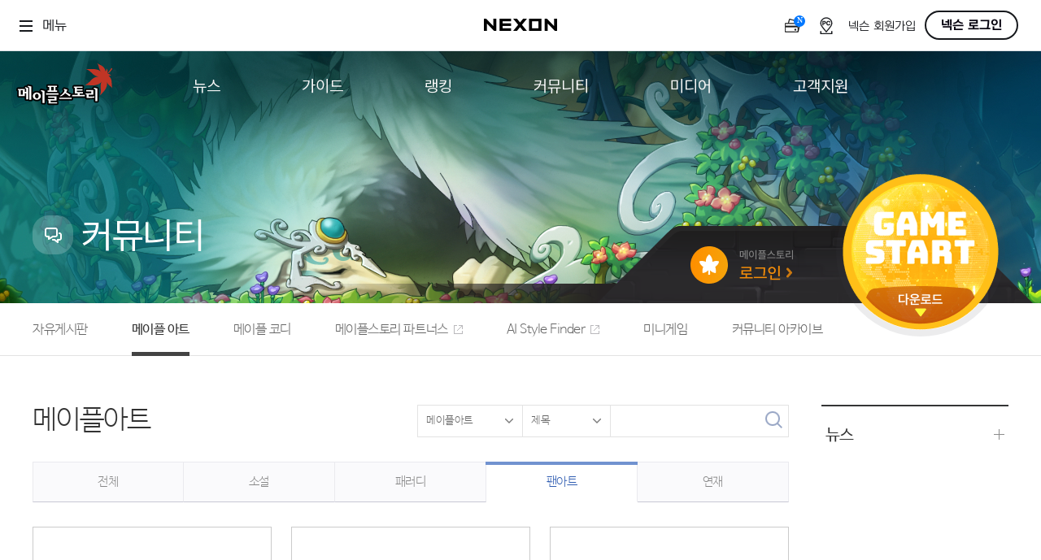

--- FILE ---
content_type: text/html; charset=utf-8
request_url: https://maplestory.nexon.com/Community/Art?search=c2%3D3
body_size: 85549
content:

<!doctype html>
<html lang="ko">
<head>
    <meta http-equiv="X-UA-Compatible" content="IE=edge,chrome=1" />
    <meta http-equiv="Content-Type" content="text/html; charset=utf-8" />
    <meta name="description" content="새로운 개념의 멀티유저 온라인게임 maplestory">
    <meta name="keywords" content="maple, maplestory, 메이플, 메이플스토리, wizet, 위젯, 2d, 횡스크롤, 사이드스크롤, rpg, mmorpg, 온라인게임,이벤트,신규직업">
    <meta name="author" content="NEXON Korea" />
    <meta property="og:image" content="https://lwi.nexon.com/maplestory/common/meta.png" />
    <title>아트 | 커뮤니티 | 메이플스토리</title>
    <link rel="stylesheet" href="https://lwres.nexon.com/css/maplestory/frontCommon.css" type="text/css" />
    <link rel="stylesheet" href="https://lwres.nexon.com/css/maplestory/sub_renew.css" type="text/css" />
    <link rel="stylesheet" href="https://lwres.nexon.com/css/maplestory/jquery.mCustomScrollbar.css" type="text/css" />
    <script src="https://ssl.nexon.com/s1/p2/ps.min.js" charset="utf-8" data-name="PS" data-ngm="true" data-nxlogin="true"></script>
    <script src="https://ssl.nexon.com/s1/global/ngb_head.js"></script>
    <script src="https://lwres.nexon.com/js/maplestory/jquery-1.12.4.min.js" type="text/javascript"></script>
    <script src="https://lwres.nexon.com/js/maplestory/jquery-ui.js"></script>
    <script defer src="https://lwres.nexon.com/js/maplestory/frontCommon.js" type="text/javascript"></script>
    <script src="https://lwres.nexon.com/js/maplestory/sub_renew.js" type="text/javascript"></script>
    <script src="https://lwres.nexon.com/js/maplestory/jquery.mCustomScrollbar.concat.min.js" type="text/javascript"></script>

<script src="/Scripts/Common/common.js?v=202601240842"></script>
<script src="/Scripts/Common/webboard.js?v=202601240842"></script>
<script src="https://lwres.nexon.com/js/maplestory/common_modal.js" type="text/javascript"></script>

<script>

    var COMMON = (function () {
        var instance;

        function initiate() {
            return {
                site: 'nope',
                domain: 'maplestory.nexon.com',
                url: 'https://maplestory.nexon.com/Community/Art?search=c2%3D3',
                oid: '0',
                isLogin: false,
                isMembership: false,
                isParentLogin: false,
                isParentMembershipLogin: false,
                isChannelingNotAgree: false,
                articleSearchDescriptor: {"HasCondition":true,"hashtag":"","writer":"","title":"","category":0,"subcategory":0,"category2":3,"customOrder":0,"orderBy":0,"orderByPattern":0,"period":0,"pagesize":0,"searchType":0},
                maxTitleLength: 35,
                maxCommentLength: 200,
                isMac: navigator.platform.toUpperCase().indexOf('MAC') >= 0
            };
        }

        if (!instance) instance = initiate();
        return instance;
    }());

    $(window).load(function () {
        var commonMessage = '';
        if (commonMessage !== '')
            alert(commonMessage);
    });

    window.addEventListener('load', () => $h.a2s.sendContentsLog(location.pathname.toLowerCase(), `{"url":"${location.href}", "lwf":"${location.href}"}`));
    window.addEventListener('hashchange', () => $h.a2s.sendContentsLog(location.pathname.toLowerCase(), `{"url":"${location.href}", "lwf":"${location.href}"}`));

</script>
<link rel="stylesheet" href="/Scripts/Common/font_NanumBarunGothic.css" type="text/css" />
<link rel="stylesheet" href="https://lwres.nexon.com/css/maplestory/common_modal.css" type="text/css" />
<!-- Google Tag Manager -->
<script>
(function(w,d,s,l,i){w[l]=w[l]||[];w[l].push({'gtm.start':

new Date().getTime(),event:'gtm.js'});var f=d.getElementsByTagName(s)[0],

j=d.createElement(s),dl=l!='dataLayer'?'&l='+l:'';j.async=true;j.src=

'https://www.googletagmanager.com/gtm.js?id='+i+dl;f.parentNode.insertBefore(j,f);

})(window,document,'script','dataLayer','GTM-TCFXSKXP');</script>
<!-- End Google Tag Manager --><!-- Facebook Pixel Code -->
<script type="text/javascript">    
    !function (f, b, e, v, n, t, s) {
        if (f.fbq) return; n = f.fbq = function () {
            n.callMethod ?
            n.callMethod.apply(n, arguments) : n.queue.push(arguments)
        }; if (!f._fbq) f._fbq = n;
        n.push = n; n.loaded = !0; n.version = '2.0'; n.queue = []; t = b.createElement(e); t.async = !0;
        t.src = v; s = b.getElementsByTagName(e)[0]; s.parentNode.insertBefore(t, s)
    }(window, document, 'script', 'https://connect.facebook.net/en_US/fbevents.js');

     fbq('init', '268046720223120');
    fbq('track', "PageView");
</script>
<noscript><img height="1" width="1" style="display:none" src="https://www.facebook.com/tr?id=268046720223120&ev=PageView&noscript=1" /></noscript>
<!-- End Facebook Pixel Code -->
<!-- Twitter single-event website tag code -->
<script src="//platform.twitter.com/oct.js" type="text/javascript"></script>
<script type="text/javascript">twttr.conversion.trackPid('nx5i7', { tw_sale_amount: 0, tw_order_quantity: 0 });</script>
<noscript>
    <img height="1" width="1" style="display:none;" alt="" src="https://analytics.twitter.com/i/adsct?txn_id=nx5i7&p_id=Twitter&tw_sale_amount=0&tw_order_quantity=0" />
    <img height="1" width="1" style="display:none;" alt="" src="//t.co/i/adsct?txn_id=nx5i7&p_id=Twitter&tw_sale_amount=0&tw_order_quantity=0" />
</noscript>
<!-- End Twitter single-event website tag code -->
<script type="text/javascript">
    (function (m, o, n, r, t, g) {
        t = t + '?l=' + n + '&t=' + r + '&ref=' + encodeURIComponent(o.referrer) + '&loc=' + encodeURIComponent(o.location) + '&r=' + Math.floor(Math.random() * 99999999999);
        o.write("<" + g + " src='" + t + "' style='display:none;'></" + g + ">");
    })(window, document, 'CM_M_1042938', 'brand', 'https://rtb.clickmon.co.kr/RT_GATE/rt_gate.php', 'iframe');
</script>

        <!-- Google Analytics -->
        <!-- Global site tag (gtag.js) - Google Analytics -->
        <script async src=https://www.googletagmanager.com/gtag/js?id=AW-947932633></script>
        <script>
            window.dataLayer = window.dataLayer || [];
            function gtag() { dataLayer.push(arguments); }
            gtag('js', new Date());
            gtag('config', 'G-12M3M6FCC2', { 'cookie_domain': 'maplestory.nexon.com' })
            gtag('event', 'oid', { 'oid': 0 })
            gtag('config', 'AW-947932633', { 'cookie_domain': 'maplestory.nexon.com' })
            gtag('event', 'conversion', { 'send_to': 'AW-947932633/0AANCOGi_IkCENmbgcQD' });
            function gtag_report_conversion(url) {
                var callback = function () {
                    if (typeof (url) != 'undefined') {
                        window.location = url;
                    }
                };
                gtag('event', 'conversion', {
                    'send_to': 'AW-947932633/DKSpCOK-_IkCENmbgcQD',
                    'event_callback': callback
                });
                return false;
            }
        </script>
        <!-- End Google Analytics -->
<!-- Kakao Pixel Code -->
<script type="text/javascript" charset="UTF-8" src="//t1.daumcdn.net/adfit/static/kp.js"></script>
<script type="text/javascript">
    kakaoPixel('2830029952607077079').pageView();
</script>
<!-- End Kakao Pixel Code -->
<!-- Criteo 홈페이지 태그 -->
<script type="text/javascript" src="//dynamic.criteo.com/js/ld/ld.js?a=94120" async="true"></script>
<script type="text/javascript">
    window.criteo_q = window.criteo_q || [];
    var deviceType = /iPad/.test(navigator.userAgent) ? "t" : /Mobile|iP(hone|od)|Android|BlackBerry|IEMobile|Silk/.test(navigator.userAgent) ? "m" : "d";
    window.criteo_q.push({ event: "setAccount", account: [94120, 95207] }, { event: "setSiteType", type: deviceType }, { event: "viewHome" });

    function gameStart_Criteo() {
        window.criteo_q.push(
            { event: "setAccount", account: [94120, 95207] },
            { event: "setSiteType", type: deviceType },            
            {
                event: "trackTransaction", id: Math.floor(Math.random() * 99999999999), item: [
                    { id: "gameStart", price: 1, quantity: 1 }                    
                ]
            }
        );
    }
</script>
<!-- END Criteo 홈페이지 태그 -->
<!-- Enliple Tracker Start (모비온 MOBON)-->
<script defer async src="https://cdn.megadata.co.kr/dist/prod/v2/mtm.js?adverId=Maplestory_P&device=W">
</script>
<!-- Enliple Tracker End -->


    
    

    
     
        <script>
    var pd = '0';
    var locator = '/Community/Art';
 
        </script>



</head>
<body>


<noscript>
    <iframe src="https://www.googletagmanager.com/ns.html?id=GTM-TCFXSKXP" height="0" width="0" style="display:none;visibility:hidden"></iframe>
</noscript>
<script type="text/javascript" src="https://rs.nxfs.nexon.com/common/js/gnb.min.js" data-gamecode="589824" data-ispublicbanner="false"></script>
<script>
    $(document).ready(function () {
        $('.sel_login_btn a:eq(0)').bind('click', function (e) {
            e.preventDefault();
            LOGIN.changeID();
        });
        $('.sel_login_btn a:eq(1)').bind('click', function (e) {
            e.preventDefault();
            close_login_pop();
        });
    });
</script>
<div class="login_popup_wrap">
    <div class="login_popup2">
        <h1><span><a href="javascript:void(0)"><img src="https://ssl.nexon.com/s2/game/maplestory/renewal/common/login_pop_h1.png" alt="다른 메이플ID로 로그인" /></a></span></h1>
        <div class="login_popup_con">
            <p>다른 메이플ID로 로그인 하시려면 아래의 ID중 하나를 선택하시기 바랍니다.</p>
            <div class="sel_login_id">
            </div>
            <div class="bnarea">
                <p class="icoinfo">
                    <input type="checkbox" name="chkMaster" /> <label for="che">앞으로 이 메이플ID로 로그인 하겠습니다.</label>
                </p>
            </div>
            <div class="sel_login_btn">
                <a href="#a"><img src="https://ssl.nexon.com/s2/game/maplestory/renewal/common/sel_login_btn.png" alt="선택한 메이플ID로 로그인" /></a>
                <a href="#a"><img src="https://ssl.nexon.com/s2/game/maplestory/renewal/common/rank_pop_close_btn.png" alt="닫기" /></a>
            </div>
        </div>
    </div>
</div>

 
    <div id="wrap">


<script>
    function GameStart() {
        NXMember.GoLogin();
    }
</script>
<!-- gnb공통 start -->
<div class="global_gnb">
    <div class="gnb_outer">
        <div class="gnb_inner">
            <h1 class="mainLogo">
                <a href="https://maplestory.nexon.com/Home/Main">
                    <svg width="119" height="59" viewBox="0 0 119 59" fill="none" xmlns="http://www.w3.org/2000/svg">
                        <g clip-path="url(#clip0_850_21984)">
                            <path d="M37.3458 44.7419C37.2598 45.0737 37.1861 45.4177 37.1247 45.7556C37.0448 46.2348 36.9834 46.6955 37.18 47.1563C37.3336 47.5065 37.5977 47.7829 37.9479 47.9365V50.3324C37.9479 51.3523 38.7711 52.1755 39.7909 52.1755H50.2409C51.2607 52.1755 52.0839 51.3523 52.0839 50.3324V48.6553C52.0839 48.0348 51.7583 47.5126 51.2853 47.1747C51.3344 47.015 51.3835 46.8553 51.3835 46.6771V46.0443C51.7214 46.4437 52.2191 46.7017 52.7842 46.7017H68.1797C69.1995 46.7017 70.0227 45.8785 70.0227 44.8587V43.3965H84.2508C84.3553 43.3965 84.4597 43.3842 84.5641 43.3658V43.544C84.5641 44.5638 85.3874 45.387 86.4072 45.387H90.4065L93.4967 45.2457L95.3581 45.0614V47.4266C95.3581 48.4464 96.1814 49.2696 97.2012 49.2696H99.7015C100.721 49.2696 101.545 48.4464 101.545 47.4266V31.9022C101.545 31.0421 100.955 30.2988 100.119 30.1083L96.0953 29.1745C95.2783 28.9841 94.4366 29.3711 94.0496 30.1145L93.5212 31.1158C93.38 31.3861 93.3062 31.681 93.3062 31.9698C93.3062 31.9882 93.3124 32.0066 93.3124 32.0312H85.9587C84.9389 32.0312 84.1157 32.8544 84.1157 33.8742V35.5514C84.1157 35.834 84.1894 36.092 84.3061 36.3316C84.128 36.4606 83.9805 36.6203 83.8577 36.7985V36.3869C83.8577 35.8217 83.5873 35.3364 83.188 34.9985C83.2249 34.8449 83.2802 34.7036 83.2802 34.5377V32.8851C83.2802 32.5903 83.1942 32.3261 83.0713 32.0742C83.2617 31.7855 83.403 31.4537 83.403 31.079V29.4264C83.403 28.4066 82.5798 27.5834 81.56 27.5834H70.8705C69.9428 27.5834 69.1626 28.2714 69.0459 29.1868L68.8739 30.5138C68.8616 30.5936 68.8554 30.6735 68.8554 30.7534C68.8554 31.509 69.3346 32.1602 70.0288 32.4367V38.0088H68.8616C68.5667 38.0088 68.2902 38.0825 68.0445 38.2053C67.9769 38.1501 67.9032 38.0948 67.8295 38.0518C67.8295 38.0518 65.4643 36.7125 63.8117 35.7787C63.8363 35.7295 63.8731 35.6865 63.8977 35.6374C64.2233 34.9616 64.4506 34.2797 64.5858 33.6039C64.6103 33.4872 64.6226 33.3643 64.6226 33.2476C64.6226 32.4182 64.0574 31.6687 63.2219 31.4599L59.2717 30.4831C58.4915 30.2926 57.6744 30.6305 57.2567 31.3186L56.759 32.1418C56.5809 32.4367 56.4949 32.7684 56.4949 33.094C56.4949 33.5978 56.7037 34.1015 57.0969 34.4579C57.0969 34.4579 57.2689 34.6114 57.3672 34.7036C57.1338 35.2565 56.7345 35.8708 56.157 36.522C55.4136 37.3637 54.8361 37.9289 53.8409 38.6292V37.8552C53.8409 36.8968 53.1098 36.1227 52.176 36.0306C52.176 35.9937 52.1883 35.963 52.1883 35.9261V34.2981C52.1883 33.2783 51.3651 32.4551 50.3453 32.4551H50.1856V31.9206C51.1562 31.8715 51.9365 31.079 51.9365 30.096V28.468C51.9365 27.4482 51.1132 26.625 50.0934 26.625H38.7281C37.7083 26.625 36.8851 27.4482 36.8851 28.468V30.096C36.8851 31.1158 37.7083 31.9391 38.7281 31.9391H38.7588V32.4551H38.4762C37.4564 32.4551 36.6332 33.2783 36.6332 34.2981V34.7466C36.6332 34.7466 36.6393 34.7097 36.6393 34.7343H36.6025V34.7773C36.6025 33.9172 36.0127 33.1739 35.1772 32.9834L31.1533 32.0496C30.3362 31.8592 29.4946 32.2462 29.1075 32.9896L28.5792 33.991C28.4379 34.2613 28.3703 34.5562 28.3703 34.8449C28.3703 35.1029 28.4379 35.3487 28.5362 35.5821C27.5655 35.0845 26.4904 34.8265 25.3047 34.8265C23.4679 34.8265 21.8706 35.4347 20.5559 36.6388C20.4637 36.7186 20.39 36.8046 20.304 36.8906V29.408C20.304 28.5479 19.7142 27.8045 18.8787 27.6141L15.0022 26.7172C14.1852 26.5267 13.3435 26.9137 12.9565 27.6571L12.4589 28.6093L11.6111 28.3882C10.8186 28.1793 9.98305 28.5172 9.55916 29.2175L9.03082 30.096C8.94482 30.2373 8.95096 30.3971 8.90181 30.5506H2.07033C1.18568 30.5506 0.423896 31.1834 0.258024 32.0496L0.0307171 33.2476C0.00614342 33.3643 0 33.4749 0 33.5916C0 34.3596 0.491473 35.0353 1.22868 35.3056V41.1972C1.22868 42.217 2.0519 43.0402 3.07171 43.0402H10.3332V45.2088C10.3332 46.2286 11.1564 47.0519 12.1763 47.0519H14.6275C14.6582 47.0519 14.6889 47.0457 14.7258 47.0396C15.0514 47.3222 15.4691 47.5003 15.9299 47.5003H18.4548C19.4746 47.5003 20.2979 46.6771 20.2979 45.6573V45.5406C20.3839 45.6266 20.4576 45.7126 20.5497 45.7925C21.8644 46.9904 23.4617 47.5986 25.2986 47.5986C27.1355 47.5986 28.7328 46.9904 30.0352 45.7863C30.1703 45.6634 30.2871 45.5344 30.4099 45.4054V49.6874C30.4099 50.7072 31.2331 51.5304 32.2529 51.5304H34.7533C35.7731 51.5304 36.5963 50.7072 36.5963 49.6874V45.0737V44.7296H37.352L37.3458 44.7419Z" fill="black" />
                            <path d="M68.1859 43.1621H52.7905V44.8638H68.1859V43.1621Z" fill="white" />
                            <path d="M51.9857 37.873H36.5903V39.5748H51.9857V37.873Z" fill="white" />
                            <path d="M118.2 7.54235C118.2 7.54235 116.227 11.4803 112.29 13.9376C112.29 13.9376 114.71 13.44 116.701 16.1493C116.701 16.1493 114.636 15.4489 113.543 16.4442C113.543 16.4442 117.014 18.4838 117.296 23.5705C117.481 26.931 117.45 28.0061 117.935 31.514C117.843 30.8812 115.367 28.9214 114.022 27.6805C112.603 26.3596 111.835 24.9282 111.19 22.9255C111.19 22.9255 112.111 24.7931 111.417 28.3071C110.797 31.4218 108.769 34.2539 106.797 36.3857C105.292 38.0137 103.836 39.5618 102.964 40.2683C103.474 38.1919 104.236 36.8895 103.898 32.8225C103.646 29.8307 103.234 26.3904 105.157 23.1036C105.157 23.1036 102.356 29.0259 90.6033 27.9385C89.1411 27.8033 86.2353 27.6498 84.3984 27.6068C84.3984 27.6068 87.8265 26.5869 92.1084 21.5555C92.1084 21.5555 95.8129 16.9848 101.969 17.5193C101.969 17.5193 96.5378 17.1629 92.4525 12.4264C92.4525 12.4264 89.4299 9.13349 85.3568 7.8618C85.3568 7.8618 92.3972 7.99696 93.9453 7.97239C96.1016 7.93553 101.336 8.21812 104.389 11.3636C104.389 11.3636 102.159 9.55739 101.317 4.63037C101.072 3.18052 100.341 2.00713 99.4621 0.796875C99.4621 0.796875 100.697 1.57095 102.263 2.35116C104.973 3.70271 109.058 5.50273 109.74 10.8291C109.74 10.8291 111.079 10.0059 110.858 7.36419C110.858 7.36419 113.445 9.30551 111.829 13.0407C111.829 13.0407 113.709 12.1253 116.338 7.62221C116.338 7.62221 117.198 5.77919 118.2 7.54849V7.54235Z" fill="#C03525" />
                            <path d="M39.7969 50.3258V46.523L38.6973 46.2773L38.9184 45.0732H47.0707V43.1995H39.3177V41.5469H49.5465V46.6766H42.2727V48.6548H50.2469V50.3258H39.7969Z" fill="white" />
                            <path d="M57.705 39.9175C56.7344 40.5749 55.3582 41.3366 54.492 41.6377L53.7671 40.8882C55.5548 39.7701 56.378 39.0513 57.5269 37.755C58.6757 36.4526 59.3146 35.2362 59.4313 34.1058L58.3316 33.1045L58.8293 32.2812L62.7795 33.2581C62.6812 33.7741 62.4969 34.3086 62.2389 34.8492C61.9808 35.3898 61.6614 35.9304 61.2743 36.4649L66.9263 39.6656L65.372 41.5947L60.273 37.6936C59.5235 38.5291 58.6634 39.2725 57.6989 39.9298L57.705 39.9175Z" fill="white" />
                            <path d="M74.3847 36.3743H82.0209V38.0514H78.0584V39.8514H84.2633V41.5532H68.874V39.8514H75.5581V38.0514H71.8782V30.9742L70.7048 30.7469L70.8829 29.4199H81.5725V31.0725H74.3847V32.8725H81.4496V34.5251H74.3847V36.3743Z" fill="white" />
                            <path d="M14.5781 28.5352L14.0559 29.5365L15.9296 30.7345V45.6753H18.4546V29.4321L14.5781 28.5352ZM10.5971 31.0662L12.176 32.1905V35.9503H10.4988V32.4178H2.07008L1.84277 33.6158L3.07146 33.9168V41.2213H10.4988V37.652H12.176V45.233H14.6272V31.1154L11.1255 30.1939L10.5971 31.0724V31.0662ZM8.02305 39.538H5.57183V34.0581H8.02305V39.538Z" fill="white" />
                            <path d="M48.3302 34.3223V30.1202H50.0811V28.4922H38.7157V30.1202H40.5895V34.3223H38.4639V35.9503H50.3268V34.3223H48.3241H48.3302ZM45.879 34.3223H43.0407V30.1202H45.879V34.3223Z" fill="white" />
                            <path d="M25.2924 36.6934C23.9224 36.6934 22.7552 37.1357 21.7907 38.0203C20.8262 38.905 20.3408 39.9739 20.3408 41.2211C20.3408 42.4682 20.8262 43.5617 21.7907 44.4464C22.7552 45.331 23.9224 45.7733 25.2924 45.7733C26.6624 45.7733 27.8235 45.331 28.7819 44.4464C29.7402 43.5617 30.2194 42.4866 30.2194 41.2211C30.2194 39.9555 29.7402 38.905 28.7819 38.0203C27.8235 37.1357 26.6624 36.6934 25.2924 36.6934ZM26.8221 43.2975C26.3675 43.8627 25.8638 44.1453 25.2986 44.1453C24.7334 44.1453 24.2173 43.8627 23.7627 43.2975C23.3019 42.7323 23.0746 42.0381 23.0746 41.2211C23.0746 40.404 23.3081 39.7159 23.7627 39.1569C24.2235 38.5978 24.7334 38.3214 25.2986 38.3214C25.8638 38.3214 26.3737 38.604 26.8221 39.1569C27.2706 39.7159 27.4979 40.404 27.4979 41.2211C27.4979 42.0381 27.2706 42.7323 26.8221 43.2975Z" fill="white" />
                            <path d="M30.7232 33.8672L30.1948 34.8686L32.2467 36.1218V49.7049H34.7532V48.0523V36.7177V34.801L30.7232 33.8672Z" fill="white" />
                            <path d="M90.4677 41.8416H88.8889V39.3904H94.719V33.8613H85.9646V35.5385H92.2432V37.787H85.3871L85.209 38.9849L86.4131 39.286V43.5372H90.4125C91.2295 43.5372 92.2125 43.4942 93.349 43.4021C94.4917 43.3099 95.0999 43.2608 95.9538 43.144V41.5406C95.1675 41.6266 94.6268 41.6512 93.5517 41.7249C92.4766 41.7986 91.4446 41.8355 90.4616 41.8355L90.4677 41.8416Z" fill="white" />
                            <path d="M95.6836 30.9609L95.1553 31.9623L97.2072 33.2094V47.4192H99.7137V44.544V33.8115V31.8886L95.6836 30.9609Z" fill="white" />
                        </g>
                        <defs>
                            <clipPath id="clip0_850_21984">
                                <rect width="118.199" height="58" fill="white" transform="translate(0 0.791016)" />
                            </clipPath>
                        </defs>
                    </svg> 
                </a>
            </h1>
            <div class="gnb_group" id="main-menu">
                <ul>
                    <li>
                        <a href="/News/Notice">
                            <span>뉴스</span>
                        </a>
                        <ul>
                            <li data-id="notice">
                                <a href="/News/Notice">
                                    <span>공지사항</span>
                                </a>
                            </li>
                            <li data-id="update">
                                <a href="/News/Update">
                                    <span>업데이트</span>
                                </a>
                            </li>
                            <li data-id="event">
                                <a href="/News/Event">
                                    <span>이벤트</span>
                                </a>
                            </li>
                            <li data-id="cashshop">
                                <a href="/News/CashShop">
                                    <span>캐시샵 공지</span>
                                </a>
                            </li>
                            <li>
                                <a href="/News/NoticeMapleBoard">
                                    <span>메이플 알림판</span>
                                </a>
                            </li>
                            <li>
                                <a href="/csr/introduction/vision" target="_blank">
                                    <span>with maple</span>
                                </a>
                            </li>
                        </ul>
                    </li>

                    <li>
                        <a href="/Guide/N23GameInformation">
                            <span>가이드</span>
                        </a>
                        <ul>
                            <li>
                                <a href="/Guide/N23GameInformation">
                                    <span>게임정보</span>
                                </a>
                            </li>
                            <li>
                                <a href="/Guide/N23Job">
                                    <span>직업소개</span>
                                </a>
                            </li>
                            <li>
                                <a href="/Guide/CashShop/Probability/RoyalStyle">
                                    <span>확률형 아이템</span>
                                </a>
                            </li>
                            <li>
                                <a href="https://now.nexon.com/service/maplestory" target="_blank">
                                    <span>NEXON NOW</span>
                                </a>
                            </li>
                        </ul>
                    </li>

                    <li>
                        <a href="/N23Ranking/World">
                            <span>랭킹</span>
                        </a>
                        <ul>
                            <li>
                                <a href="/N23Ranking/World">
                                    <span>월드 랭킹</span>
                                </a>
                            </li>
                            <li>
                                <a href="/N23Ranking/Contents">
                                    <span>컨텐츠 랭킹</span>
                                </a>
                            </li>
                        </ul>
                    </li>

                    <li>
                        <a href="/Community/N23Free">
                            <span>커뮤니티</span>
                        </a>
                        <ul>
                            <li>
                                <a href="/Community/N23Free">
                                    <span>자유게시판</span>
                                </a>
                            </li>
                            <li>
                                <a href="/Community/Art">
                                    <span>메이플 아트</span>
                                </a>
                            </li>
                            <li>
                                <a href="/Community/N23Coordination">
                                    <span>메이플 코디</span>
                                </a>
                            </li>
                            <li>
                                <a href="https://partners.maplestory.nexon.com" target="_blank">
                                    <span>메이플스토리 파트너스</span>
                                </a>
                            </li>
                            <li>
                                <a href="https://style-finder.nexon.com" target="_blank">
                                    <span>AI Style Finder</span>
                                </a>
                            </li>
                            <li>
                                <a href="https://maplestory.nexon.com/Community/MiniGame">
                                    <span>미니게임</span>
                                </a>
                            </li>
                            <li>
                                <a href="/Community/CommunityArchive">
                                    <span>커뮤니티 아카이브</span>
                                </a>
                            </li>

                        </ul>
                    </li>

                    <li>
                        <a href="/Media/N23VideoMusic/C1">
                            <span>미디어</span>
                        </a>
                        <ul>
                            <li>
                                <a href="/Media/N23VideoMusic/C1">
                                    <span>영상</span>
                                </a>
                            </li>
                            <li>
                                <a href="/Media/N23VideoMusic/C2">
                                    <span>음악</span>
                                </a>
                            </li>
                            <li>
                                <a href="/Media/ArtWork">
                                    <span>아트웍</span>
                                </a>
                            </li>
                            <li>
                                <a href="/Media/WebToon">
                                    <span>웹툰</span>
                                </a>
                            </li>
                        </ul>
                    </li>

                    <li>
                        <a href="/Support/BugReport">
                            <span>고객지원</span>
                        </a>
                        <ul>
                            <li>
                                <a href="/Common/PDS/Download" target="_blank">
                                    <span>다운로드</span>
                                </a>
                            </li>
                            <li>
                                <a href="https://cs.nexon.com/HelpBoard/Nexon?gamecode=18" target="_blank">
                                    <span>도움말/1:1문의</span>
                                </a>
                            </li>
                            <li>
                                <a href="/Support/BugReport">
                                    <span>버그악용/불법프로그램 신고</span>
                                </a>
                            </li>
                            <li>
                                <a href="/Support/GameAccessibility">
                                    <span>게임 접근성</span>
                                </a>
                            </li>
                        </ul>
                    </li>
                </ul>
            </div>
            <div class="gnb_btnWrap">
                <div class="btn_mode" data-a2s-code2="Main_DarkMode_r">
                    <button type="button">
                        <svg xmlns="http://www.w3.org/2000/svg" width="12" height="12" viewBox="0 0 12 12" fill="none">
                            <path fill-rule="evenodd" clip-rule="evenodd"
                                  d="M12.0001 8.31243C11.2125 8.6682 10.3384 8.86623 9.41797 8.86623C5.95037 8.86623 3.13932 6.05535 3.13932 2.58796C3.13932 1.66472 3.33862 0.788019 3.69653 -0.00146484C1.51684 0.983143 0 3.17595 0 5.723C0 9.1904 2.81105 12.0013 6.27865 12.0013C8.82295 12.0013 11.0138 10.488 12.0001 8.31243Z"
                                  fill="inherit" />
                        </svg>
                    </button>
                    <button type="button">
                        <svg xmlns="http://www.w3.org/2000/svg" width="12" height="12" viewBox="0 0 12 12" fill="none">
                            <path d="M5.33333 0.666667C5.33333 0.298477 5.63181 0 6 0C6.36819 0 6.66667 0.298477 6.66667 0.666667V1.33333C6.66667 1.70152 6.36819 2 6 2C5.63181 2 5.33333 1.70152 5.33333 1.33333V0.666667Z"
                                  fill="inherit" />
                            <path d="M5.33333 10.6667C5.33333 10.2985 5.63181 10 6 10C6.36819 10 6.66667 10.2985 6.66667 10.6667V11.3333C6.66667 11.7015 6.36819 12 6 12C5.63181 12 5.33333 11.7015 5.33333 11.3333V10.6667Z"
                                  fill="inherit" />
                            <path d="M11.3333 5.33333C11.7015 5.33333 12 5.63181 12 6C12 6.36819 11.7015 6.66667 11.3333 6.66667H10.6667C10.2985 6.66667 10 6.36819 10 6C10 5.63181 10.2985 5.33333 10.6667 5.33333H11.3333Z"
                                  fill="inherit" />
                            <path d="M1.33333 5.33333C1.70152 5.33333 2 5.63181 2 6C2 6.36819 1.70152 6.66667 1.33333 6.66667H0.666667C0.298477 6.66667 -1.60941e-08 6.36819 0 6C1.60941e-08 5.63181 0.298477 5.33333 0.666667 5.33333H1.33333Z"
                                  fill="inherit" />
                            <path d="M2.70017 10.2426C2.43982 10.503 2.01771 10.503 1.75736 10.2426C1.49701 9.98229 1.49701 9.56018 1.75736 9.29983L2.22877 8.82843C2.48911 8.56808 2.91122 8.56808 3.17157 8.82843C3.43192 9.08878 3.43192 9.51089 3.17157 9.77124L2.70017 10.2426Z"
                                  fill="inherit" />
                            <path d="M9.77124 3.17157C9.51089 3.43192 9.08878 3.43192 8.82843 3.17157C8.56808 2.91122 8.56808 2.48911 8.82843 2.22876L9.29983 1.75736C9.56018 1.49701 9.98229 1.49701 10.2426 1.75736C10.503 2.01771 10.503 2.43982 10.2426 2.70017L9.77124 3.17157Z"
                                  fill="inherit" />
                            <path d="M1.75801 2.70017C1.49766 2.43982 1.49766 2.01771 1.75801 1.75736C2.01836 1.49701 2.44047 1.49701 2.70082 1.75736L3.17222 2.22876C3.43257 2.48911 3.43257 2.91122 3.17222 3.17157C2.91187 3.43192 2.48976 3.43192 2.22941 3.17157L1.75801 2.70017Z"
                                  fill="inherit" />
                            <path d="M8.82908 9.77124C8.56873 9.51089 8.56873 9.08878 8.82908 8.82843C9.08943 8.56808 9.51154 8.56808 9.77189 8.82843L10.2433 9.29983C10.5036 9.56018 10.5036 9.98229 10.2433 10.2426C9.98294 10.503 9.56083 10.503 9.30048 10.2426L8.82908 9.77124Z"
                                  fill="inherit" />
                            <path d="M9 6C9 7.65685 7.65685 9 6 9C4.34315 9 3 7.65685 3 6C3 4.34315 4.34315 3 6 3C7.65685 3 9 4.34315 9 6Z"
                                  fill="inherit" />
                        </svg>
                    </button>
                </div>
                <div class="gnb_btn_login">
                    <a href="javascript:;" onclick="GameStart();" class="login_btn">game start</a>
                </div>
            </div>

        </div>
    </div>

</div>



<div id="header_community">
    
    <div class="div_inner">
<div class="board_name">
    <span class="sub_logo"><img src="https://lwi.nexon.com/maplestory/common/titleIcon/category_icon_community.png" alt=""></span>
    <h2>커뮤니티</h2>
</div>
 

<div class="sub_login_wrap">
    <div class="sub_login_con">
        <span class="sub_login_btn"><a href="#" onmouseover="ch_png_on(this)" onmouseout="ch_png_off(this)"><img src="https://lwi.nexon.com/maplestory/common/sub_login_btn_off.png" alt="메이플 스토리 로그인"></a></span>
    </div> 
    <script>
        (function (win, doc) {

            doc.addEventListener('DOMContentLoaded', function () {
                var loginBtn = doc.querySelector(".sub_login_wrap .sub_login_con .sub_login_btn");
                if (loginBtn) {
                    loginBtn.addEventListener("click", function () {
                        win.location.href = "https://nxlogin.nexon.com/auth/login?redirect=" + encodeURIComponent(win.location.href);
                    });
                }

                //if (doc.querySelector('.sub_login_befor_char')) {
                //    setInterval(befor_login_char, 100);
                //}
            });
        })(window, document);
    </script>

        <span class="sub_login_befor_char">
            <div class="mv_clip">
                <img src="https://lwi.nexon.com/maplestory/common/login_char_community.png" alt="">
            </div>
        </span>
     
</div>

 
    <span class="game_start">
        <div class="gm_str_main_wrap">
            <a href="javascript:void(0)" onmouseover="ch_png_on(this)" onmouseout="ch_png_off(this)" onclick="GameStart();">
                <img class="main_str_btn" src="https://lwi.nexon.com/maplestory/common/icon_gameStart_off.png" alt="" />
            </a>
            <span class="download">
                <a href="/Common/PDS/Download" target="_blank">다운로드</a>
            </span>
        </div>
    </span>



 

<!-- event_bg str -->
<div class="event_bg">
    <!-- div_inner str -->
    <div class="div_inner">
        <h2 class="event_all_title">이벤트 전체보기</h2>
        <div class="event_all_bannerwrap">
            <ul class="event_all_banner">

                    <li>
                        <a href="/News/Event/1270"><img src="https://file.nexon.com/NxFile/download/FileDownloader.aspx?oidFile=5701649792170459904" alt="" /></a>
                        <dl>
                            <dt><a href="/News/Event/1270">스페셜 썬데이 메이플</a></dt>
                            <dd><a href="/News/Event/1270">2026.01.25 (일) ~ 2026.01.25 (일) 오후 11시59분</a></dd>
                        </dl>
                    </li>
                    <li>
                        <a href="/News/Event/1268"><img src="https://file.nexon.com/NxFile/download/FileDownloader.aspx?oidFile=5557534513900290978" alt="" /></a>
                        <dl>
                            <dt><a href="/News/Event/1268">[보스 격파 이벤트] - 미혹의 부름</a></dt>
                            <dd><a href="/News/Event/1268">2026.01.15 (목) ~ 2026.02.11 (수) 오후 11시59분</a></dd>
                        </dl>
                    </li>
                    <li>
                        <a href="/News/Event/1266"><img src="https://file.nexon.com/NxFile/download/FileDownloader.aspx?oidFile=5053131295505253520" alt="" /></a>
                        <dl>
                            <dt><a href="/News/Event/1266">버닝 익스프레스</a></dt>
                            <dd><a href="/News/Event/1266">2026.01.15 (목) ~ 2026.02.11 (수) 오후 11시59분</a></dd>
                        </dl>
                    </li>
                    <li>
                        <a href="/News/Event/1265"><img src="https://file.nexon.com/NxFile/download/FileDownloader.aspx?oidFile=5557534621274473061" alt="" /></a>
                        <dl>
                            <dt><a href="/News/Event/1265">주간 일러스트 의뢰 티켓 판매 이벤트</a></dt>
                            <dd><a href="/News/Event/1265">2026.01.15 (목) ~ 2026.03.18 (수) 오후 11시59분</a></dd>
                        </dl>
                    </li>
                    <li>
                        <a href="/News/Event/1264"><img src="https://file.nexon.com/NxFile/download/FileDownloader.aspx?oidFile=5341361663067030675" alt="" /></a>
                        <dl>
                            <dt><a href="/News/Event/1264">프리미엄PC방 접속 보상 이벤트</a></dt>
                            <dd><a href="/News/Event/1264">2026.01.16 (금) ~ 2026.02.12 (목) 오후 11시59분</a></dd>
                        </dl>
                    </li>
                    <li>
                        <a href="/News/Event/1256"><img src="https://file.nexon.com/NxFile/download/FileDownloader.aspx?oidFile=5629539258365646736" alt="" /></a>
                        <dl>
                            <dt><a href="/News/Event/1256">[챌린저스] - 챌린저스 월드 시즌 3</a></dt>
                            <dd><a href="/News/Event/1256">2025.12.18 (목) ~ 2026.04.16 (목) 오전 04시00분</a></dd>
                        </dl>
                    </li>
                    <li>
                        <a href="/News/Event/1255"><img src="https://file.nexon.com/NxFile/download/FileDownloader.aspx?oidFile=5701596912533116615" alt="" /></a>
                        <dl>
                            <dt><a href="/News/Event/1255">아이템 버닝 PLUS</a></dt>
                            <dd><a href="/News/Event/1255">2025.12.18 (목) ~ 2026.04.22 (수) 오후 11시59분</a></dd>
                        </dl>
                    </li>
                    <li>
                        <a href="/News/Event/1254"><img src="https://file.nexon.com/NxFile/download/FileDownloader.aspx?oidFile=5557481775996867963" alt="" /></a>
                        <dl>
                            <dt><a href="/News/Event/1254">하이퍼 버닝 MAX</a></dt>
                            <dd><a href="/News/Event/1254">2025.12.18 (목) ~ 2026.06.17 (수) 오후 11시59분</a></dd>
                        </dl>
                    </li>
                    <li>
                        <a href="/News/Event/1253"><img src="https://file.nexon.com/NxFile/download/FileDownloader.aspx?oidFile=5485424078879725097" alt="" /></a>
                        <dl>
                            <dt><a href="/News/Event/1253">버닝 BEYOND</a></dt>
                            <dd><a href="/News/Event/1253">2025.12.18 (목) ~ 2026.06.17 (수) 오후 11시59분</a></dd>
                        </dl>
                    </li>
                    <li>
                        <a href="/News/Event/1248"><img src="https://file.nexon.com/NxFile/download/FileDownloader.aspx?oidFile=5701597037087167046" alt="" /></a>
                        <dl>
                            <dt><a href="/News/Event/1248">[보스 격파 이벤트] - 카이 최초 격파 이벤트</a></dt>
                            <dd><a href="/News/Event/1248">2025.12.18 (목) ~ 2026.04.15 (수) 오후 11시59분</a></dd>
                        </dl>
                    </li>
                    <li>
                        <a href="/News/Event/1247"><img src="https://file.nexon.com/NxFile/download/FileDownloader.aspx?oidFile=4908963455425319413" alt="" /></a>
                        <dl>
                            <dt><a href="/News/Event/1247">[챌린저스] - 챌린저스 파트너</a></dt>
                            <dd><a href="/News/Event/1247">2025.12.18 (목) ~ 2026.04.15 (수) 오후 11시59분</a></dd>
                        </dl>
                    </li>
                    <li>
                        <a href="/News/Event/1246"><img src="https://file.nexon.com/NxFile/download/FileDownloader.aspx?oidFile=5485424048814954013" alt="" /></a>
                        <dl>
                            <dt><a href="/News/Event/1246">[챌린저스] - 챌린저스 패스</a></dt>
                            <dd><a href="/News/Event/1246">2025.12.18 (목) ~ 2026.02.11 (수) 오후 11시59분</a></dd>
                        </dl>
                    </li>
                    <li>
                        <a href="/News/Event/1245"><img src="https://file.nexon.com/NxFile/download/FileDownloader.aspx?oidFile=4908963386705843726" alt="" /></a>
                        <dl>
                            <dt><a href="/News/Event/1245">[챌린저스] - 의문의 결계</a></dt>
                            <dd><a href="/News/Event/1245">2025.12.18 (목) ~ 2026.04.15 (수) 오후 11시59분</a></dd>
                        </dl>
                    </li>
                    <li>
                        <a href="/News/Event/1244"><img src="https://file.nexon.com/NxFile/download/FileDownloader.aspx?oidFile=5269251365485418802" alt="" /></a>
                        <dl>
                            <dt><a href="/News/Event/1244">모멘텀 패스</a></dt>
                            <dd><a href="/News/Event/1244">2025.12.18 (목) ~ 2026.03.18 (수) 오후 11시59분</a></dd>
                        </dl>
                    </li>
                    <li>
                        <a href="/News/Event/1243"><img src="https://file.nexon.com/NxFile/download/FileDownloader.aspx?oidFile=5197193711317949222" alt="" /></a>
                        <dl>
                            <dt><a href="/News/Event/1243">[성장 이벤트] - 엘라노스 크로니클</a></dt>
                            <dd><a href="/News/Event/1243">2025.12.18 (목) ~ 2026.03.18 (수) 오후 11시59분</a></dd>
                        </dl>
                    </li>
                    <li>
                        <a href="/News/Event/1242"><img src="https://file.nexon.com/NxFile/download/FileDownloader.aspx?oidFile=5701597024202265682" alt="" /></a>
                        <dl>
                            <dt><a href="/News/Event/1242">[출석 이벤트] - 탈라하트 판타지아</a></dt>
                            <dd><a href="/News/Event/1242">2025.12.18 (목) ~ 2026.03.18 (수) 오후 11시59분</a></dd>
                        </dl>
                    </li>
                    <li>
                        <a href="/News/Event/1240"><img src="https://file.nexon.com/NxFile/download/FileDownloader.aspx?oidFile=5053078587666603967" alt="" /></a>
                        <dl>
                            <dt><a href="/News/Event/1240">겨울나기 미션</a></dt>
                            <dd><a href="/News/Event/1240">2025.12.18 (목) ~ 2026.03.18 (수) 오후 11시59분</a></dd>
                        </dl>
                    </li>
                    <li>
                        <a href="/News/Event/1239"><img src="https://file.nexon.com/NxFile/download/FileDownloader.aspx?oidFile=4620732967604458845" alt="" /></a>
                        <dl>
                            <dt><a href="/News/Event/1239">[이벤트샵] - 일루전 코인샵 &amp; 환영의 기억</a></dt>
                            <dd><a href="/News/Event/1239">2025.12.18 (목) ~ 2026.03.18 (수) 오후 11시59분</a></dd>
                        </dl>
                    </li>
                    <li>
                        <a href="/News/Event/1237"><img src="https://file.nexon.com/NxFile/download/FileDownloader.aspx?oidFile=5629592086463382816" alt="" /></a>
                        <dl>
                            <dt><a href="/News/Event/1237">VIP 사우나</a></dt>
                            <dd><a href="/News/Event/1237">2025.12.18 (목) ~ 2026.06.17 (수) 오후 11시59분</a></dd>
                        </dl>
                    </li>
                                    <li>
                        <img src="https://ssl.nexon.com/s2/game/maplestory/renewal/common/zzzzzzzz.png" alt="">
                        <dl>
                            <dt></dt>
                            <dd></dd>
                        </dl>
                    </li>
            </ul>
        </div>
        <ul class="event_all_pos">
                    <li><a href="#a" onclick="img_click(this)" onmouseover="img_on(this)" onmouseout="img_out(this)"><img src="https://ssl.nexon.com/s2/game/maplestory/renewal/common/pos_event_on.png" alt="" class=click_img /></a></li>
                    <li><a href="#a" onclick="img_click(this)" onmouseover="img_on(this)" onmouseout="img_out(this)"><img src="https://ssl.nexon.com/s2/game/maplestory/renewal/common/pos_event_off.png" alt=""  /></a></li>
                    <li><a href="#a" onclick="img_click(this)" onmouseover="img_on(this)" onmouseout="img_out(this)"><img src="https://ssl.nexon.com/s2/game/maplestory/renewal/common/pos_event_off.png" alt=""  /></a></li>
                    <li><a href="#a" onclick="img_click(this)" onmouseover="img_on(this)" onmouseout="img_out(this)"><img src="https://ssl.nexon.com/s2/game/maplestory/renewal/common/pos_event_off.png" alt=""  /></a></li>
                    <li><a href="#a" onclick="img_click(this)" onmouseover="img_on(this)" onmouseout="img_out(this)"><img src="https://ssl.nexon.com/s2/game/maplestory/renewal/common/pos_event_off.png" alt=""  /></a></li>

        </ul>
        <span class="event_close"><a href="#a" onclick="event_onoff()"><img src="https://ssl.nexon.com/s2/game/maplestory/renewal/common/event_close.png" alt="" /></a></span>
    </div>
    <!-- div_inner end -->
</div>
<!-- event_bg end -->

    </div>
</div>



<div class="mnb_wrap">
    <div class="div_inner2">
        <ul class="mnb_list">
            <li ><a href="/Community/N23Free">자유게시판</a></li>
            
            
            
            <li class=active><a href="/Community/Art">메이플 아트</a></li>
            <li ><a href="/Community/N23Coordination">메이플 코디</a></li>
            
            <li><a href="https://partners.maplestory.nexon.com" target="_blank">메이플스토리 파트너스<span class="icon_window"></span></a></li>
            <li><a href="https://style-finder.nexon.com/" target="_blank">AI Style Finder<span class="icon_window"></span></a></li>
            <li ><a href="/Community/MiniGame">미니게임</a></li>
            <li ><a href="/Community/CommunityArchive">커뮤니티 아카이브</a></li>
        </ul>
        <span class="mnb_line"></span>
    </div>
</div>
<div class="mnb_blank"></div>

        
 
            <div id="container">
                <div class="div_inner">
                    <!-- Contents : Str -->
                    <div class="contents_wrap">
                        <h1 class="con_title">
                            메이플아트

<script>
    $(document).ready(function () {
        $('select[name=search_type]').bind('change', function (e) {
            var type = $(e.currentTarget).val();
            if (type === 'h') {
                $('.sort_wrap:eq(1)').hide();
                $(".word_input input").addClass("hash_input");
            }
            else {
                $('.sort_wrap:eq(1)').show();
                $(".word_input input").removeClass("hash_input");
            }
        });


        $('.board_search_wrap .word_input a').bind('click', function (e) {
            e.preventDefault();
            $(e.currentTarget).prop('disabled', true);
            if (!false)
                WEBBOARD.searchOnBoard(pd);
            else
                alert("해당 정렬에서는 검색을 지원하지 않습니다.");
        });
        $('.board_search_wrap input[name=search_text]').bind('keydown', function (e) {
            $('.board_search_wrap .btn a').prop('disabled', true);
            if (!false)
                UTILITY.onEnterKeyDown(e.currentTarget, function () { WEBBOARD.searchOnBoard(pd); });
            else
                alert("해당 정렬에서는 검색을 지원하지 않습니다.");
        });
    });
</script>

<div class="board_search_wrap" style="float:right; margin-right:0px">
    <span class="word_input" style="margin-top:0;">
        <input type="text" name="search_text" value="" />
        <span class="btn"><a href="#a"><img src="https://ssl.nexon.com/s2/game/maplestory/renewal/common/board_top_search_btn.png" alt=""></a></span>
    </span>
    <span class="sort_wrap" style="margin-top:0;">
        <a href="#a" class="cus_sel_a">제목</a>
        <ul>
            <li><a href="#a">제목</a></li>
            <li><a href="#a">작성자</a></li>
            <li><a href="#a">태그</a></li>
        </ul>
        <select name="search_type">
            <option value="t" >제목</option>
            <option value="n" >작성자</option>
            <option value="h">태그</option>
        </select>
    </span>
    <span class="sort_wrap" style="margin-top:0;">
        <a href="#a" class="cus_sel_a">메이플아트</a>
        <ul>
            <li><a href="#a">커뮤니티전체</a></li>
            <li><a href="#a">자유게시판</a></li>
            
            <li><a href="#a">메이플아트</a></li>
            
        </ul>
        <select name="search_board">
            <option value="All">커뮤니티전체</option>
            <option value="N23Free" >자유게시판</option>
            
            <option value="Art" selected=selected>메이플아트</option>
            
        </select>
    </span>
</div>

                        </h1>
                        
<div class="new_tab_wrap">
    <ul class="style01">
        <li >
            <a href="/Community/Art">전체</a>
            <span class="tab_line"></span>
        </li>
        <li >
            <a href="/Community/Art?search=c2%3d1">소설</a>
            <span class="tab_line"></span>
        </li>
        <li >
            <a href="/Community/Art?search=c2%3d2">패러디</a>
            <span class="tab_line"></span>
        </li>
        <li class=active>
            <a href="/Community/Art?search=c2%3d3">팬아트</a>
            <span class="tab_line"></span>
        </li>
        <li >
            <a href="/Community/Art?search=c2%3d4">연재</a>
            <span class="tab_line"></span>
        </li>
    </ul>
</div>
                            <div class="art_list">
                                <ul class="art_item">


                                                    <li>
                                                        <div class="art_img"><img src="https://file.nexon.com/NxFile/download/FileDownloader.aspx?oidFile=5413419368774107921" alt=""></div>
                                                        <div style="left: -1px; top: -1px; position: absolute;">
                                                            <a href="/Community/Art/429940?search=c2%253d3"><img src="https://ssl.nexon.com/s2/game/maplestory/renewal/common/img_frame.png" /></a>
                                                        </div>
                                                        <div class="art_info">
                                                            <div class="art_info_con">
                                                                <dl>
                                                                    <dt><a href="/Community/Art/429940?search=c2%253d3">[팬아트]</a></dt>
                                                                    <dd>
                                                                        <a href="/Community/Art/429940?search=c2%253d3">
                                                                            <em>꽃집 데미안 </em>
                                                                        </a>
                                                                    </dd>
                                                                    <dd class="char_info"><a href="/Common/Character/Detail/%ec%97%ac%eb%a3%b8%eb%84%88%ec%8a%a4?p=mikO8qgdC4hElCwBGQ6GOx8CmO11EvduZkV0bRbPAhYX3Uy2B0Qs04yWNZ5UW7TrJl976WdP%2f9tNiZB9%2bTsCSdpMD5a7bUa7rZ%2f0ogKY0MjoaF9WhTpCGtG%2famw8f0vfelEKU%2fQuBoxA8IGG7kyLmG1JbJqq%2bEeLrW41lkuUdazouAPE3rCEAgVqz3avYd6W" target="_blank"><img src="https://ssl.nexon.com/s2/game/maplestory/renewal/common/world_icon/icon_6.png" alt="" />여룸너스</a></dd>
                                                                </dl>
                                                                <div class="art_con_info">
                                                                    <ul>
                                                                        <li class="date">2026.01.20</li>
                                                                        
                                                                        <li class="like">1</li>
                                                                        <li class="view">58</li>
                                                                    </ul>
                                                                </div>
                                                            </div>
                                                        </div>
                                                    </li>
                                                    <li>
                                                        <div class="art_img"><img src="https://file.nexon.com/NxFile/download/FileDownloader.aspx?oidFile=4764900949418313504" alt=""></div>
                                                        <div style="left: -1px; top: -1px; position: absolute;">
                                                            <a href="/Community/Art/429402?search=c2%253d3"><img src="https://ssl.nexon.com/s2/game/maplestory/renewal/common/img_frame.png" /></a>
                                                        </div>
                                                        <div class="art_info">
                                                            <div class="art_info_con">
                                                                <dl>
                                                                    <dt><a href="/Community/Art/429402?search=c2%253d3">[팬아트]</a></dt>
                                                                    <dd>
                                                                        <a href="/Community/Art/429402?search=c2%253d3">
                                                                            <em>메애기</em>
                                                                        </a>
                                                                    </dd>
                                                                    <dd class="char_info"><a href="/Common/Character/Detail/%ec%8a%88%ec%a1%94%eb%b9%84?p=mikO8qgdC4hElCwBGQ6GOx8CmO11EvduZkV0bRbPAhZ7FMf%2fDVKf5UH6V8wy4tSqFQJLlTtuombUFnOWcvrWot9rzo2HyDoblTw8aeqElD%2fVxvb3HqQYWjYOX5Ji4dJoxZYeVYEEW1W8m3XTT2ZwydamTa2I1kPW%2fZcPEMx3vmA%3d" target="_blank"><img src="https://ssl.nexon.com/s2/game/maplestory/renewal/common/world_icon/icon_4.png" alt="" />슈졔비</a></dd>
                                                                </dl>
                                                                <div class="art_con_info">
                                                                    <ul>
                                                                        <li class="date">2025.12.31</li>
                                                                        
                                                                        <li class="like">5</li>
                                                                        <li class="view">356</li>
                                                                    </ul>
                                                                </div>
                                                            </div>
                                                        </div>
                                                    </li>
                                                    <li>
                                                        <div class="art_img"><img src="https://file.nexon.com/NxFile/download/FileDownloader.aspx?oidFile=4764900927943476335" alt=""></div>
                                                        <div style="left: -1px; top: -1px; position: absolute;">
                                                            <a href="/Community/Art/429385?search=c2%253d3"><img src="https://ssl.nexon.com/s2/game/maplestory/renewal/common/img_frame.png" /></a>
                                                        </div>
                                                        <div class="art_info">
                                                            <div class="art_info_con">
                                                                <dl>
                                                                    <dt><a href="/Community/Art/429385?search=c2%253d3">[팬아트]</a></dt>
                                                                    <dd>
                                                                        <a href="/Community/Art/429385?search=c2%253d3">
                                                                            <em>세탁소에서 누군가와 옷이 바뀌었다.</em>
                                                                        </a>
                                                                    </dd>
                                                                    <dd class="char_info"><a href="/Common/Character/Detail/%ec%96%b4%eb%b2%a4%ec%a0%b8CoCoa?p=mikO8qgdC4hElCwBGQ6GOx8CmO11EvduZkV0bRbPAhYXN%2fT3t5d4ncdkQdVIXiaAffF1%2bu%2bv2hZ4dzXlJHYboDKU0YGlLxh6r2nnsJjqfnSOmEy0ru6akeOuH8H1AsXozOxNzF5Deo%2br6x24lnXiODIkQWoBZQcp%2bVjruE9EdNliezuh0VpDUGevv6oa9US2" target="_blank"><img src="https://ssl.nexon.com/s2/game/maplestory/renewal/common/world_icon/icon_9.png" alt="" />어벤져CoCoa</a></dd>
                                                                </dl>
                                                                <div class="art_con_info">
                                                                    <ul>
                                                                        <li class="date">2025.12.30</li>
                                                                        
                                                                        <li class="like">3</li>
                                                                        <li class="view">377</li>
                                                                    </ul>
                                                                </div>
                                                            </div>
                                                        </div>
                                                    </li>
                                                    <li>
                                                        <div class="art_img"><img src="https://file.nexon.com/NxFile/download/FileDownloader.aspx?oidFile=5125153627861680213" alt=""></div>
                                                        <div style="left: -1px; top: -1px; position: absolute;">
                                                            <a href="/Community/Art/429349?search=c2%253d3"><img src="https://ssl.nexon.com/s2/game/maplestory/renewal/common/img_frame.png" /></a>
                                                        </div>
                                                        <div class="art_info">
                                                            <div class="art_info_con">
                                                                <dl>
                                                                    <dt><a href="/Community/Art/429349?search=c2%253d3">[팬아트]</a></dt>
                                                                    <dd>
                                                                        <a href="/Community/Art/429349?search=c2%253d3">
                                                                            <em>키네시스 그려보았습니다!</em>
                                                                        </a>
                                                                    </dd>
                                                                    <dd class="char_info"><a href="/Common/Character/Detail/%eb%a6%ac%eb%af%b8z?p=mikO8qgdC4hElCwBGQ6GOx8CmO11EvduZkV0bRbPAhYd%2b3bkigylEmcFDS9N7YgCFOul%2f%2bvMJHUqQQkyGbMyh5hILMU2HaroAy1AmRTUnuw6Nq1Z0zjtDT4n6rnT2gafNTE33Mr6NRvs8sKWoNMRi9eMZNYxZ17vbm44xt8GX6o%3d" target="_blank"><img src="https://ssl.nexon.com/s2/game/maplestory/renewal/common/world_icon/icon_13.png" alt="" />리미z</a></dd>
                                                                </dl>
                                                                <div class="art_con_info">
                                                                    <ul>
                                                                        <li class="date">2025.12.28</li>
                                                                        
                                                                        <li class="like">2</li>
                                                                        <li class="view">192</li>
                                                                    </ul>
                                                                </div>
                                                            </div>
                                                        </div>
                                                    </li>
                                                    <li>
                                                        <div class="art_img"><img src="https://file.nexon.com/NxFile/download/FileDownloader.aspx?oidFile=4981003259708702933" alt=""></div>
                                                        <div style="left: -1px; top: -1px; position: absolute;">
                                                            <a href="/Community/Art/429315?search=c2%253d3"><img src="https://ssl.nexon.com/s2/game/maplestory/renewal/common/img_frame.png" /></a>
                                                        </div>
                                                        <div class="art_info">
                                                            <div class="art_info_con">
                                                                <dl>
                                                                    <dt><a href="/Community/Art/429315?search=c2%253d3">[팬아트]</a></dt>
                                                                    <dd>
                                                                        <a href="/Community/Art/429315?search=c2%253d3">
                                                                            <em>자캐 그려봤어요 ㅎㅎ</em>
                                                                        </a>
                                                                    </dd>
                                                                    <dd class="char_info"><a href="/Common/Character/Detail/%ea%bd%88%eb%b0%b0%ea%b8%b0%eb%a0%8c?p=mikO8qgdC4hElCwBGQ6GOx8CmO11EvduZkV0bRbPAhbjRIxQrReHr6koOj17l1MfoaiOww%2brJx9cp%2fMh9z4l5uyQm%2fNF1bDSq4ql0rXGmGhH%2bcrsvkemLt0hjEIE%2fYw3QhFADhRj4zHxc8amUOugPIN7wcs2yq62rM1qddZbtjgJzkTJQPTq9kMyY54pHJH5" target="_blank"><img src="https://ssl.nexon.com/s2/game/maplestory/renewal/common/world_icon/icon_11.png" alt="" />꽈배기렌</a></dd>
                                                                </dl>
                                                                <div class="art_con_info">
                                                                    <ul>
                                                                        <li class="date">2025.12.27</li>
                                                                        
                                                                        <li class="like">3</li>
                                                                        <li class="view">217</li>
                                                                    </ul>
                                                                </div>
                                                            </div>
                                                        </div>
                                                    </li>
                                                    <li>
                                                        <div class="art_img"><img src="https://file.nexon.com/NxFile/download/FileDownloader.aspx?oidFile=4764901056792495011" alt=""></div>
                                                        <div style="left: -1px; top: -1px; position: absolute;">
                                                            <a href="/Community/Art/429135?search=c2%253d3"><img src="https://ssl.nexon.com/s2/game/maplestory/renewal/common/img_frame.png" /></a>
                                                        </div>
                                                        <div class="art_info">
                                                            <div class="art_info_con">
                                                                <dl>
                                                                    <dt><a href="/Community/Art/429135?search=c2%253d3">[팬아트]</a></dt>
                                                                    <dd>
                                                                        <a href="/Community/Art/429135?search=c2%253d3">
                                                                            <em>미하일이 리마스터 된다면?</em>
                                                                                <span>(1)</span>
                                                                        </a>
                                                                    </dd>
                                                                    <dd class="char_info"><a href="/Common/Character/Detail/%eb%a6%ac%eb%9e%b5%ec%bf%a0%eb%a8%80?p=mikO8qgdC4hElCwBGQ6GOx8CmO11EvduZkV0bRbPAhaKvtQ1G3IORdXTP7jmvym15vW3ksqnm8sqIkcQGMp0ULMVj6het5mblzP%2fqw4o3nOJIL%2fcL66%2bkCqqpA0KmuEKNhx1pLoQzNlOKtVLn7DcFYCleRLVMPWAoO5YJy8WSbCG3Ip%2bQAEOjWjkjt4bD6Rq" target="_blank"><img src="https://ssl.nexon.com/s2/game/maplestory/renewal/common/world_icon/icon_9.png" alt="" />리략쿠먀</a></dd>
                                                                </dl>
                                                                <div class="art_con_info">
                                                                    <ul>
                                                                        <li class="date">2025.12.24</li>
                                                                        
                                                                        <li class="like">2</li>
                                                                        <li class="view">304</li>
                                                                    </ul>
                                                                </div>
                                                            </div>
                                                        </div>
                                                    </li>
                                </ul>
<script>
    $(document).ready(function () {

        //제목검색 + 다음 n개월(다음 period) 더 보기 버튼 클릭시
        $('.more').bind('click', function (e) {
            e.preventDefault();
            $(e.currentTarget).prop('disabled', true);

            pd = (pd * 1) + 1;    //숫자로 변환 후 1 증가시킴
            WEBBOARD.searchOnBoard(pd);
        });
    });
</script>



    <span class="cm_list_btn reset_condition"><a href="/Community/Art">전체 목록</a></span>

            <span class="cm_write"><a class="btn02_b" href="javascript:void(0)" onclick="alert('로그인 후 확인 바랍니다.')">글작성</a></span>


<div class="page_numb">
        <span class="cm_all_prev">
                <a><img src="https://ssl.nexon.com/s2/game/maplestory/renewal/common/cm_all_prev.png" alt="이전 10개" /></a>
        </span>
    <span class="cm_prev">
            <a><img src="https://ssl.nexon.com/s2/game/maplestory/renewal/common/cm_prev.png" alt="이전" /></a>
    </span>
                <a class="active">1</a>
                <a href="/Community/Art?page=2&amp;search=c2%3d3">2</a>
                <a href="/Community/Art?page=3&amp;search=c2%3d3">3</a>
                <a href="/Community/Art?page=4&amp;search=c2%3d3">4</a>
                <a href="/Community/Art?page=5&amp;search=c2%3d3">5</a>
                <a href="/Community/Art?page=6&amp;search=c2%3d3">6</a>
                <a href="/Community/Art?page=7&amp;search=c2%3d3">7</a>
                <a href="/Community/Art?page=8&amp;search=c2%3d3">8</a>
                <a href="/Community/Art?page=9&amp;search=c2%3d3">9</a>
                <a href="/Community/Art?page=10&amp;search=c2%3d3">10</a>

    <span class="cm_next">
            <a href="/Community/Art?page=2&amp;search=c2%3d3"><img src="https://ssl.nexon.com/s2/game/maplestory/renewal/common/cm_next.png" alt="다음" /></a>
    </span>
        <span class="cm_all_next">
                <a href="/Community/Art?page=11&amp;search=c2%3d3"><img src="https://ssl.nexon.com/s2/game/maplestory/renewal/common/cm_all_next.png" alt="다음 10개" /></a>
        </span>
</div>
                            </div>
                    </div>
                    <!-- Contents : End -->
                    <div class="right_aside_new">
<div class="side_board_info" >
    <h2>
        뉴스
        <span class="side_more_btn"><a href="/News/Notice" onmouseover="ch_png_on(this)" onmouseout="ch_png_off(this)"><img src="https://ssl.nexon.com/s2/game/maplestory/renewal/common/side_board_more_off.png" alt="더보기" /></a></span>
    </h2>

<ul class="side_board_wrap">
    
</ul>

<div class="side_banner_wrap">
    <div class="side_bn_img_wrap">
        <ul>
                        <li><a href="/News/Event/Ongoing/1270" target="_blank" data-title="스페셜 썬데이 메이플" onclick="$h.a2s.captureLink(this, 'Sub_Banner', getNameJsonString('/News/Event/Ongoing/1270')); return false;"><img src="https://file.nexon.com/NxFile/download/FileDownloader.aspx?oidFile=5701649792170459904" alt="" /></a></li>
                        <li><a href="/News/Event/Ongoing/1268" target="_blank" data-title="[보스 격파 이벤트] - 미혹의 부름" onclick="$h.a2s.captureLink(this, 'Sub_Banner', getNameJsonString('/News/Event/Ongoing/1268')); return false;"><img src="https://file.nexon.com/NxFile/download/FileDownloader.aspx?oidFile=5557534513900290978" alt="" /></a></li>
                        <li><a href="/News/Event/Ongoing/1266" target="_blank" data-title="버닝 익스프레스" onclick="$h.a2s.captureLink(this, 'Sub_Banner', getNameJsonString('/News/Event/Ongoing/1266')); return false;"><img src="https://file.nexon.com/NxFile/download/FileDownloader.aspx?oidFile=5053131295505253520" alt="" /></a></li>
                        <li><a href="/News/Event/Ongoing/1265" target="_blank" data-title="주간 일러스트 의뢰 티켓 판매 이벤트" onclick="$h.a2s.captureLink(this, 'Sub_Banner', getNameJsonString('/News/Event/Ongoing/1265')); return false;"><img src="https://file.nexon.com/NxFile/download/FileDownloader.aspx?oidFile=5557534621274473061" alt="" /></a></li>
                        <li><a href="/News/Event/Ongoing/1264" target="_blank" data-title="프리미엄PC방 접속 보상 이벤트" onclick="$h.a2s.captureLink(this, 'Sub_Banner', getNameJsonString('/News/Event/Ongoing/1264')); return false;"><img src="https://file.nexon.com/NxFile/download/FileDownloader.aspx?oidFile=5341361663067030675" alt="" /></a></li>
                        <li><a href="/News/Event/Ongoing/1256" target="_blank" data-title="[챌린저스] - 챌린저스 월드 시즌 3" onclick="$h.a2s.captureLink(this, 'Sub_Banner', getNameJsonString('/News/Event/Ongoing/1256')); return false;"><img src="https://file.nexon.com/NxFile/download/FileDownloader.aspx?oidFile=5629539258365646736" alt="" /></a></li>
                        <li><a href="/News/Event/Ongoing/1255" target="_blank" data-title="아이템 버닝 PLUS" onclick="$h.a2s.captureLink(this, 'Sub_Banner', getNameJsonString('/News/Event/Ongoing/1255')); return false;"><img src="https://file.nexon.com/NxFile/download/FileDownloader.aspx?oidFile=5701596912533116615" alt="" /></a></li>
                        <li><a href="/News/Event/Ongoing/1254" target="_blank" data-title="하이퍼 버닝 MAX" onclick="$h.a2s.captureLink(this, 'Sub_Banner', getNameJsonString('/News/Event/Ongoing/1254')); return false;"><img src="https://file.nexon.com/NxFile/download/FileDownloader.aspx?oidFile=5557481775996867963" alt="" /></a></li>
                        <li><a href="/News/Event/Ongoing/1253" target="_blank" data-title="버닝 BEYOND" onclick="$h.a2s.captureLink(this, 'Sub_Banner', getNameJsonString('/News/Event/Ongoing/1253')); return false;"><img src="https://file.nexon.com/NxFile/download/FileDownloader.aspx?oidFile=5485424078879725097" alt="" /></a></li>
                        <li><a href="/News/Event/Ongoing/1248" target="_blank" data-title="[보스 격파 이벤트] - 카이 최초 격파 이벤트" onclick="$h.a2s.captureLink(this, 'Sub_Banner', getNameJsonString('/News/Event/Ongoing/1248')); return false;"><img src="https://file.nexon.com/NxFile/download/FileDownloader.aspx?oidFile=5701597037087167046" alt="" /></a></li>
                        <li><a href="/News/Event/Ongoing/1247" target="_blank" data-title="[챌린저스] - 챌린저스 파트너" onclick="$h.a2s.captureLink(this, 'Sub_Banner', getNameJsonString('/News/Event/Ongoing/1247')); return false;"><img src="https://file.nexon.com/NxFile/download/FileDownloader.aspx?oidFile=4908963455425319413" alt="" /></a></li>
                        <li><a href="/News/Event/Ongoing/1246" target="_blank" data-title="[챌린저스] - 챌린저스 패스" onclick="$h.a2s.captureLink(this, 'Sub_Banner', getNameJsonString('/News/Event/Ongoing/1246')); return false;"><img src="https://file.nexon.com/NxFile/download/FileDownloader.aspx?oidFile=5485424048814954013" alt="" /></a></li>
                        <li><a href="/News/Event/Ongoing/1245" target="_blank" data-title="[챌린저스] - 의문의 결계" onclick="$h.a2s.captureLink(this, 'Sub_Banner', getNameJsonString('/News/Event/Ongoing/1245')); return false;"><img src="https://file.nexon.com/NxFile/download/FileDownloader.aspx?oidFile=4908963386705843726" alt="" /></a></li>
                        <li><a href="/News/Event/Ongoing/1244" target="_blank" data-title="모멘텀 패스" onclick="$h.a2s.captureLink(this, 'Sub_Banner', getNameJsonString('/News/Event/Ongoing/1244')); return false;"><img src="https://file.nexon.com/NxFile/download/FileDownloader.aspx?oidFile=5269251365485418802" alt="" /></a></li>
                        <li><a href="/News/Event/Ongoing/1243" target="_blank" data-title="[성장 이벤트] - 엘라노스 크로니클" onclick="$h.a2s.captureLink(this, 'Sub_Banner', getNameJsonString('/News/Event/Ongoing/1243')); return false;"><img src="https://file.nexon.com/NxFile/download/FileDownloader.aspx?oidFile=5197193711317949222" alt="" /></a></li>
                        <li><a href="/News/Event/Ongoing/1242" target="_blank" data-title="[출석 이벤트] - 탈라하트 판타지아" onclick="$h.a2s.captureLink(this, 'Sub_Banner', getNameJsonString('/News/Event/Ongoing/1242')); return false;"><img src="https://file.nexon.com/NxFile/download/FileDownloader.aspx?oidFile=5701597024202265682" alt="" /></a></li>
                        <li><a href="/News/Event/Ongoing/1240" target="_blank" data-title="겨울나기 미션" onclick="$h.a2s.captureLink(this, 'Sub_Banner', getNameJsonString('/News/Event/Ongoing/1240')); return false;"><img src="https://file.nexon.com/NxFile/download/FileDownloader.aspx?oidFile=5053078587666603967" alt="" /></a></li>
                        <li><a href="/News/Event/Ongoing/1239" target="_blank" data-title="[이벤트샵] - 일루전 코인샵 &amp; 환영의 기억" onclick="$h.a2s.captureLink(this, 'Sub_Banner', getNameJsonString('/News/Event/Ongoing/1239')); return false;"><img src="https://file.nexon.com/NxFile/download/FileDownloader.aspx?oidFile=4620732967604458845" alt="" /></a></li>
                        <li><a href="/News/Event/Ongoing/1237" target="_blank" data-title="VIP 사우나" onclick="$h.a2s.captureLink(this, 'Sub_Banner', getNameJsonString('/News/Event/Ongoing/1237')); return false;"><img src="https://file.nexon.com/NxFile/download/FileDownloader.aspx?oidFile=5629592086463382816" alt="" /></a></li>
        </ul>
    </div>
    <div class="side_bn_txt">
        <p id="event_current_text">
                    <span style=display:block;>
                        
스페셜 썬데이 메이플                    </span>
                    <span >
                        
 미혹의 부름                    </span>
                    <span >
                        
버닝 익스프레스                    </span>
                    <span >
                        
주간 일러스트 의뢰 티켓 판매 이벤트                    </span>
                    <span >
                        <em class="modify_common" data-modifytime="2026-01-15 12:55">수정</em>
프리미엄PC방 접속 보상 이벤트                    </span>
                    <span >
                        <em class="modify_common" data-modifytime="2026-01-15 10:00">수정</em>
 챌린저스 월드 시즌 3                    </span>
                    <span >
                        
아이템 버닝 PLUS                    </span>
                    <span >
                        
하이퍼 버닝 MAX                    </span>
                    <span >
                        
버닝 BEYOND                    </span>
                    <span >
                        <em class="modify_common" data-modifytime="2026-01-08 16:25">수정2</em>
 카이 최초 격파 이벤트                    </span>
                    <span >
                        
 챌린저스 파트너                    </span>
                    <span >
                        <em class="modify_common" data-modifytime="2025-12-31 15:35">수정</em>
 챌린저스 패스                    </span>
                    <span >
                        
 의문의 결계                    </span>
                    <span >
                        <em class="modify_common" data-modifytime="2026-01-15 10:00">수정</em>
모멘텀 패스                    </span>
                    <span >
                        
 엘라노스 크로니클                    </span>
                    <span >
                        
 탈라하트 판타지아                    </span>
                    <span >
                        
겨울나기 미션                    </span>
                    <span >
                        <em class="modify_common" data-modifytime="2026-01-15 10:00">수정</em>
 일루전 코인샵 &amp; 환영의 기억                    </span>
                    <span >
                        
VIP 사우나                    </span>
        </p>
        <div class="side_bn_control">
            <a href="#a" onclick="prev_side_bn()" onmouseover="ch_png_on(this)" onmouseout="ch_png_off(this)" name="prev"><img src="https://ssl.nexon.com/s2/game/maplestory/renewal/common/side_bn_prev_off.png" alt="이전" /></a>
            <span><em>1</em>/19</span>
            <a href="#a" onclick="next_side_bn()" onmouseover="ch_png_on(this)" onmouseout="ch_png_off(this)" name="next"><img src="https://ssl.nexon.com/s2/game/maplestory/renewal/common/side_bn_next_off.png" alt="다음" /></a>
        </div>
    </div>
</div>
<script>

    var getNameJsonString = function (targetURL) {
        return JSON.stringify({ "Name": targetURL });
    };
</script>
</div> 
                    </div>
                </div>
            </div>
          


<div id="footer">
    <div class="footer_inner">
        <div class="footerSelect">
            <button type="button" class="selectTitle" onclick="$h.a2s.sendClickLog('FamilySite_r', null);">Family Site</button>
            <div class="fs_2depath">
                <ul>
                    <li><a href="http://www.maplestory.com/" target="_blank">Global</a></li>
                    <li><a href="https://maplestory.nexon.co.jp" target="_blank">Japan</a></li>
                    <li><a href="http://mxd.sdo.com/web5/home/home.asp" target="_blank">China</a></li>
                    <li><a href="https://maplestory.beanfun.com/main" target="_blank">Taiwan</a></li>
                    <li><a href="http://www.maplesea.com/" target="_blank">S.E.A</a></li>
                    <li><a href="http://maplestory.nexon.net/" target="_blank">North America</a></li>
                </ul>
            </div>
        </div>
        <div class="sns_group">
            <ul>
                <li>
                    <a href="https://www.facebook.com/MapleStoryKR" target="_blank" onclick="$h.a2s.sendClickLog('Facebook_bt_r', null);">facebook</a>
                </li>
                <li>
                    <a href="https://x.com/MapleStory_KR" target="_blank" onclick="$h.a2s.sendClickLog('X_bt_r', null);">X</a>
                </li>
                <li>
                    <a href="https://www.instagram.com/pink_pinkbean/" target="_blank" onclick="$h.a2s.sendClickLog('Instagram_bt_r', null);">instagram</a>
                </li>
                <li>
                    <a href="https://www.youtube.com/@MapleStoryKR" target="_blank" onclick="$h.a2s.sendClickLog('Youtube_bt_r', null);">youtube</a>
                </li>
            </ul>
        </div>
        <div class="link_group">
            <ul>
                <li>
                    <a href="http://company.nexon.com/?ST=nexon&PS=footer" target="_blank">회사소개</a>
                </li>
                <li>
                    <a href="https://careers.nexon.com/" target="_blank">채용안내</a>
                </li>
                <li>
                    <a href="https://member.nexon.com/policy/stipulation.aspx" target="_blank">이용약관</a>
                </li>
                <li class="gradeInfo">
                    <a href="https://maplestory.nexon.com/Common/Footer/GameGrade">게임이용등급안내</a>
                </li>
                <li>
                    <a href="https://member.nexon.com/policy/privacy.aspx" target="_blank"><b>개인정보처리방침</b></a>
                </li>
                <li>
                    <a href="https://member.nexon.com/policy/youthprotection.aspx" target="_blank">청소년보호정책</a>
                </li>
                <li>
                    <a href="/Common/Footer/OperationPolicy" target="_blank">운영정책</a>
                </li>
                <li>
                    <a href="http://pcbang.nexon.com/?ST=nexon&PS=footer" target="_blank">넥슨PC방</a>
                </li>
                <li>
                    <a href="/Common/Footer/SiteMap" target="_blank">사이트맵</a>
                </li>
            </ul>
        </div>
        <div class="footerInfo">
            <p>
                <span>(주)넥슨코리아 대표이사 강대현·김정욱</span>
                <span>경기도 성남시 분당구 판교로 256번길 7</span>
                <span>전화 : 1588-7701</span>
                <span>팩스 : 0502-258-8322</span>
            </p>
            <p>
                <span>E-mail : contact-us@nexon.co.kr</span>
                <span>사업자등록번호 : 220-87-17483호</span>
                <span>통신판매업 신고번호 : 제2013-경기성남-1659호</span>
                <span class="licensee"><a href="http://www.ftc.go.kr/info/bizinfo/communicationViewPopup.jsp?wrkr_no=2208717483">사업자정보확인</a></span>
            </p>
            <p>
                <span>ⓒ NEXON Korea Corporation All Rights Reserved.</span>
            </p>
            <div class="footerLogo">
                <a href="https://www.nexon.com" target="_blank">NEXON</a>
            </div>

        </div>
    </div>
    <div id="modal-container"></div>
</div>

    <div class="fix_toon_control">
        <ul>
            <li class="top_btn"><a href="#a" onclick="top_move();"><img src="https://ssl.nexon.com/s2/game/maplestory/renewal/common/media/top_toon_btn.png" alt="TOP"></a></li>
        </ul>
    </div>

    </div>
    

    <script src="/Scripts/Common/new_icon.js" type="text/javascript"></script>
</body>
</html>


--- FILE ---
content_type: text/css
request_url: https://lwres.nexon.com/css/maplestory/common_modal.css
body_size: 1202
content:
.modal {
	display: none;
	position: fixed;
	top: 0;
	left: 0;
	right: 0;
	bottom: 0;
	z-index: 999999;
	overflow-y: auto;
	overflow-x: hidden;
	background-color: rgba(0, 0, 0, 0.7);
}

.modal .modal_wrap {
	display: flex;
	justify-content: center;
	align-items: baseline;
	margin: 100px 0;
}

.modal .modal_inner {
	width: 700px;
	display: flex;
	flex-direction: column;
	justify-content: center;
	position: relative;
	max-width: 100%;
	background-color: #fff;
}

.modal .modal_close {
	/* Add your styling for close button here */
}

.modal .modal_header {
	height: 84px;
	background-color: #33344d;
	display: flex;
	align-items: center;
}

.modal .modal_title {
	font-weight: 300;
	color: #fff;
	font-size: 26px;
	margin-left: 32px;
	position: relative;
	display: flex;
	align-items: center;
}

.modal .modal_title::before {
	content: url('https://lwi.nexon.com/maplestory/common/leaves.png');
	width: 22px;
	height: 24px;
	margin-right: 12px;
}
.modal .modal_header .modal_close{
	position: absolute;
	top: 10px;
	right: 10px;
}
.modal .modal_header .modal_close a{
	display: block;
	width: 22px;
	height: 22px;
	background: url('https://lwi.nexon.com/maplestory/common/modal_closeIcon.png');
	font-size: 0;
}

.modal .modal_body {
	position: relative;
	display: flex;
	flex-direction: column;
	align-items: center;
	color: #333;
}


.modal .modal_body .linear {
	box-sizing: border-box;
	margin-top: 32px;
	width: 100%;
	padding: 0 35px;
}

.modal .modal_body .linear .linear_outer {
	box-sizing: border-box;
	border: 10px solid #f5f7fc;

}
.modal .modal_body .sel_login_btn {
	width: 100%;
	text-align: center;
	margin-top: 15px;
	padding-bottom: 45px;
	display: flex;
	justify-content: center;
}

.modal .modal_body h2 {
	font-size: 22px;
	color: #333;
	font-weight: normal;
	line-height: 1;
	margin-top: 25px;
	margin-bottom: 10px;
}

.modal .modal_body .t_center {
	text-align: center;
}

.modal .modal_body .t_title {
	line-height: 34px;
}

.modal .modal_body .pop_table_com {
	margin-top: 23px;
}

.modal .modal_body .linear .linear_inner {
	width: 570px;
	margin: 0 auto;
}

.modal .modal_body .linear .linear_inner .pop_table_com {
	width: 100%;
}

.modal .modal_body .linear .linear_inner .pop_table_com tbody tr {
	border: 1px solid #cfd8e7;
	font-size: 16px;
}

.modal .modal_body .linear .linear_inner .pop_table_com tbody tr th {
	text-align: center;
	background-color: #f5f7fc;
	font-weight: normal;
	color: #3776c7;
}

.modal .modal_body .linear .linear_inner .pop_table_com tbody tr td {
	padding: 0 20px;
	height: 49px;
}

.modal .modal_body .linear .linear_inner .txt_area_aside {
	margin: 10px 0 23px;
	border: 1px solid #e3e3e3;
	box-sizing: border-box;
	height: 100px;
	padding: 20px 30px;
	overflow-y: auto;
}

.modal .modal_body .linear .linear_inner .txt_area_aside p {
	float: none;
	margin: 0;
}

.modal .modal_body p {
	width: 100%;
	font-size: 18px;
}

.modal .modal_body .linear .grayBox{
	padding: 16px 24px;
	background-color: #f4f4f4;
	font-size: 15px;
}
.modal .modal_body .linear ul.modal_cl li{
	display: flex;
}
.modal .modal_body .linear ul.modal_cl li::before{
	content: '';
	display: block;
	width: 3px;
	height: 3px;
	border-radius: 50%;
	background-color: #bababa;
	margin-right: 7px;
	margin-top: 8px; 
}
.modal .modal_body .linear .line_list {
	margin-top: 15px;
	border: 1px solid #e3e3e3;
	border-top: 0;
	font-size: 15px;
}
.modal .modal_body .linear .line_list dl {
	/* padding: 0 28px; */
}
.modal .modal_body .linear .line_list dl dt{
	min-height: 50px;
	padding: 15px 28px;
	display: flex;
	align-items: center;
	box-sizing: border-box;
	border-top: 1px solid #e3e3e3;
	border-bottom: 1px solid #e3e3e3;
	font-size: 17px;
}
.modal .modal_body .linear .line_list dl dd{
	padding: 15px 28px;
	line-height: 26px;
}
.modal .modal_body .linear .line_list dl dd > p{
	color: #111;
}
.modal .modal_body .linear .line_list dl dd>span{
	color: #e96e00;
}

.modal .modal_body .modal_bottomGray{
	display: flex;
	align-items: center;
	padding: 0 35px;
	background-color: #dcdde1;
	width: 100%;
	box-sizing: border-box;
	margin-top: 35px;
	height: 58px;
}
.modal .modal_body .modal_bottomGray > p{
	font-weight: 600;
}
.modal .modal_body .modal_bottomGray .modal_agree{
	display: flex;
	width: 95px;
	height: 38px;
	color: #fff;
	justify-content: center;
	align-items: center;
	font-size: 16px;
	border-radius: 3px;
	background-color: #455d9d;
}


/* modal alert */
.modal_alert {
	z-index: 99999999;

	.modal_wrap {
		.modal_body {
			.message {
				color: #222;
				display: flex;
				justify-content: center;
				align-items: center;
				min-height: 38px;
				line-height: 1.2;
				font-size: 16px;
				text-align: center;
			}

		}
	}
}

--- FILE ---
content_type: text/css
request_url: https://rs.nxfs.nexon.com/gnb/css/gnb.css
body_size: 50349
content:
@font-face{font-family:NEXON Gothic;src:url(//rs.nxfs.nexon.com/gnb/fonts/NEXON%20Lv1%20Gothic%20Low%20OTF.eot);src:url(//rs.nxfs.nexon.com/gnb/fonts/NEXON%20Lv1%20Gothic%20Low%20OTF.eot#iefix) format("embedded-opentype"),url(//rs.nxfs.nexon.com/gnb/fonts/NEXON%20Lv1%20Gothic%20Low%20OTF.woff) format("woff");font-weight:400}@font-face{font-family:NEXON Gothic Bold;src:url(//rs.nxfs.nexon.com/gnb/fonts/NEXON%20Lv1%20Gothic%20Low%20OTF%20Bold.eot);src:url(//rs.nxfs.nexon.com/gnb/fonts/NEXON%20Lv1%20Gothic%20Low%20OTF%20Bold.eot#iefix) format("embedded-opentype"),url(//rs.nxfs.nexon.com/gnb/fonts/NEXON%20Lv1%20Gothic%20Low%20OTF%20Bold.woff) format("woff");font-weight:400}.gnbWrapper,.gnbWrapper a,.gnbWrapper abbr,.gnbWrapper acronym,.gnbWrapper address,.gnbWrapper applet,.gnbWrapper article,.gnbWrapper aside,.gnbWrapper audio,.gnbWrapper b,.gnbWrapper big,.gnbWrapper blockquote,.gnbWrapper body,.gnbWrapper button,.gnbWrapper canvas,.gnbWrapper caption,.gnbWrapper center,.gnbWrapper cite,.gnbWrapper code,.gnbWrapper dd,.gnbWrapper del,.gnbWrapper details,.gnbWrapper dfn,.gnbWrapper div,.gnbWrapper dl,.gnbWrapper dt,.gnbWrapper em,.gnbWrapper embed,.gnbWrapper fieldset,.gnbWrapper figcaption,.gnbWrapper figure,.gnbWrapper footer,.gnbWrapper form,.gnbWrapper h1,.gnbWrapper h2,.gnbWrapper h3,.gnbWrapper h4,.gnbWrapper h5,.gnbWrapper h6,.gnbWrapper header,.gnbWrapper hgroup,.gnbWrapper html,.gnbWrapper i,.gnbWrapper iframe,.gnbWrapper img,.gnbWrapper input[type=text],.gnbWrapper ins,.gnbWrapper kbd,.gnbWrapper label,.gnbWrapper legend,.gnbWrapper li,.gnbWrapper mark,.gnbWrapper menu,.gnbWrapper nav,.gnbWrapper object,.gnbWrapper ol,.gnbWrapper output,.gnbWrapper p,.gnbWrapper pre,.gnbWrapper q,.gnbWrapper ruby,.gnbWrapper s,.gnbWrapper samp,.gnbWrapper section,.gnbWrapper small,.gnbWrapper span,.gnbWrapper strike,.gnbWrapper strong,.gnbWrapper sub,.gnbWrapper summary,.gnbWrapper sup,.gnbWrapper table,.gnbWrapper tbody,.gnbWrapper td,.gnbWrapper tfoot,.gnbWrapper th,.gnbWrapper thead,.gnbWrapper time,.gnbWrapper tr,.gnbWrapper tt,.gnbWrapper u,.gnbWrapper ul,.gnbWrapper var,.gnbWrapper video{margin:0;padding:0;border:0;font-size:100%;font:inherit;vertical-align:top;border-radius:0;box-sizing:border-box;-webkit-text-size-adjust:none;touch-action:manipulation;letter-spacing:normal}.gnbWrapper article,.gnbWrapper aside,.gnbWrapper details,.gnbWrapper figcaption,.gnbWrapper figure,.gnbWrapper footer,.gnbWrapper header,.gnbWrapper hgroup,.gnbWrapper menu,.gnbWrapper nav,.gnbWrapper section{display:block}.gnbWrapper ol,.gnbWrapper ul{list-style:none}.gnbWrapper blockquote,.gnbWrapper q{quotes:none}.gnbWrapper blockquote:after,.gnbWrapper blockquote:before,.gnbWrapper q:after,.gnbWrapper q:before{content:"";content:none}.gnbWrapper table{border-collapse:collapse;border-spacing:0}.gnbWrapper input{-webkit-appearance:none;-moz-appearance:none;appearance:none}.gnbWrapper button,.gnbWrapper input{font:12px malgun gothic,"sans serif";color:#737881;background-color:transparent}.gnbWrapper a{color:#737881;text-decoration:none}.gnbWrapper .gnbFloatClear{*zoom:1}.gnbWrapper .gnbFloatClear :after{content:"";clear:both;display:block}.gnbWrapper .gnbAcchidden{position:absolute;overflow:hidden;clip:rect(0 0 0 0);height:1px;width:1px;margin:-1px}.gnbScrollHide{position:absolute;min-height:100%;max-height:100%}.gnbScroll,.gnbScrollHide{width:100%;overflow:hidden}.gnbScroll{height:100%;position:relative}.gnbScroll .gnbScrollContent{position:absolute;top:0;right:0;bottom:0;left:0;overflow:scroll;overflow-x:hidden}.gnbScroll .gnbScrollContent:focus{outline:thin dotted}.gnbScroll .gnbScrollContent::-webkit-scrollbar{display:none}.gnbScroll>.gnbScrollPane{width:6px;background:transparent;position:absolute;top:0;right:0;bottom:0;margin:6px;-webkit-transition:.2s;-moz-transition:.2s;-o-transition:.2s;transition:.2s;visibility:hidden\9;opacity:0}.gnbScroll>.gnbScrollPane>.gnbScrollSlider{background:#dde1e5;position:relative;width:6px;margin:0;-webkit-border-radius:3px;-moz-border-radius:3px;border-radius:3px}.has-scrollbar>.gnbScrollContent::-webkit-scrollbar{display:block}.gnbScroll:hover>.gnbScrollPane,.gnbScrollPane.active,.gnbScrollPane.flashed{visibility:visible\9;opacity:1}.gnbScrollContent{*height:auto!important}.gnbWrapper{position:relative;display:block!important;width:100%;min-width:360px;height:63px;color:#737881;line-height:1;font:12px malgun gothic,"sans serif";border-bottom:1px solid #dde1e5;background-color:#fff;z-index:9999999}.gnbWrapper a,.gnbWrapper a .gnbIcon{transition:visibility .15s linear}.gnbWrapper a:hover,.gnbWrapper a:hover .gnbIcon{transition:visibility .2s linear}.gnbWrapper .gnbIcon{display:inline-block;zoom:1;*display:inline;background:transparent url(//rs.nxfs.nexon.com/gnb/images/set_gnb.png) 0 0 no-repeat}.gnbWrapper .gnbLogo{height:62px;text-align:center}.gnbWrapper .gnbLogo a{position:relative;display:inline-block}.gnbWrapper .gnbLogo img{vertical-align:top}.gnbWrapper .gnbLogo .gnbLogoTextL,.gnbWrapper .gnbLogo .gnbLogoTextR{position:absolute;top:0;display:none;height:62px;padding:21px 4px 0;font:16px NEXON Gothic Bold;color:#17191d;line-height:21px;letter-spacing:-.4px;white-space:nowrap}.gnbWrapper .gnbLogo .gnbLogoTextL span,.gnbWrapper .gnbLogo .gnbLogoTextR span{color:#f05c5f}.gnbWrapper .gnbLogo .gnbLogoTextL{right:100%}.gnbWrapper .gnbLogo .gnbLogoTextR{left:100%}.gnbWrapper .gnbBarLeft{height:62px;margin-top:-62px;padding-left:1px}.gnbWrapper .gnbAllmenu{position:absolute;top:0;left:0;display:block;width:107px;height:62px}.gnbWrapper .gnbAllmenu a{display:block;padding:23px 23px 21px;*padding:20px 23px 21px;font:16px NEXON Gothic;color:#17191d}.gnbWrapper .gnbAllmenu .gnbIcon{width:18px;height:16px;margin:1px 11px 0 0;*margin-top:4px;background-color:#17191d;transition:all .15s linear}.gnbWrapper .gnbAllmenu a:hover{color:#07f}.gnbWrapper .gnbAllmenu a:hover .gnbIcon{background-color:#07f;transition:all .2s linear}.gnbWrapper .gnbShortcuts{position:absolute;top:13px;left:107px;width:136px;transform:translateZ(0);opacity:0;display:none\9}.gnbWrapper .gnbShortcuts ul{text-align:left}.gnbWrapper .gnbShortcuts li{display:inline-block;zoom:1;*display:inline;margin-right:8px}.gnbWrapper .gnbShortcuts a{position:relative;display:block;width:36px;height:36px}.gnbWrapper .gnbShortcuts a .gnbShortcutsName,.gnbWrapper .gnbShortcuts a .gnbShortcutsNameDeco{transition:all .2s linear;visibility:hidden;opacity:0}.gnbWrapper .gnbShortcuts a:hover{z-index:1000}.gnbWrapper .gnbShortcuts a:hover .gnbShortcutsName,.gnbWrapper .gnbShortcuts a:hover .gnbShortcutsNameDeco{visibility:visible;opacity:1}.gnbWrapper.gnbStateAll .gnbShortcuts{left:270px;z-index:1000;transition:left .5s cubic-bezier(.23,1,.32,1)}.gnbWrapper.gnbStateAll .gnbShortcuts ul{text-align:right}.gnbWrapper .gnbShortcutsImg{display:block;width:36px;height:36px;overflow:hidden}.gnbWrapper .gnbShortcutsImg img{border-radius:18px}.gnbWrapper .gnbShortcutsName{position:absolute;top:38px;left:-150px;width:300px;height:26px;margin-left:18px;text-align:center}.gnbWrapper .gnbShortcutsName span{display:inline-block;zoom:1;min-width:50px;height:18px;padding:1px 6px 0;border-radius:15px;background-color:#1b1f24;font-family:malgun gothic;font-size:11px;line-height:16px;letter-spacing:-.28px;color:hsla(0,0%,100%,.9);color:#fff\9}.gnbWrapper .gnbBarRight{position:absolute;top:0;right:0;height:62px;padding-right:11px;text-align:right}.gnbWrapper .gnbBarRight>div{position:relative;display:none;margin-right:8px;z-index:20}.gnbWrapper .gnbBarRight>div>a{display:block;height:62px;*height:43px;padding:24px 3px 0;*padding:21px 3px 0;color:#17191d;font:14px NEXON Gothic}.gnbWrapper .gnbBarRight>div>a.gnbBtMyinfo .gnbIcon{width:12px;height:8px;margin:4px 0 0 6px;*margin:7px 0 0 6px;background-position:0 -100px;background-color:#4a4e57;transition:all .15s linear}.gnbWrapper .gnbBarRight>div>a:hover{color:#07f}.gnbWrapper .gnbBarRight>div>a:hover.gnbBtMyinfo .gnbIcon{background-color:#07f;transition:all .2s linear}.gnbWrapper .gnbBarRight .gnbSeparator{position:relative;width:1px;height:14px;margin:25px 12px 0;background-color:#c6c9d0;z-index:1}.gnbWrapper .gnbBarRight .gnbCard,.gnbWrapper .gnbBarRight .gnbCoupon,.gnbWrapper .gnbBarRight .gnbPcbang{position:relative;z-index:10}.gnbWrapper .gnbBarRight .gnbCard a,.gnbWrapper .gnbBarRight .gnbCard div,.gnbWrapper .gnbBarRight .gnbCoupon a,.gnbWrapper .gnbBarRight .gnbCoupon div,.gnbWrapper .gnbBarRight .gnbPcbang a,.gnbWrapper .gnbBarRight .gnbPcbang div{height:62px;*height:43px;padding:21px 5px 0 6px;*padding:18px 5px 0 6px}.gnbWrapper .gnbBarRight .gnbCard:hover,.gnbWrapper .gnbBarRight .gnbCoupon:hover,.gnbWrapper .gnbBarRight .gnbPcbang:hover{z-index:100}.gnbWrapper .gnbBarRight .gnbMessage{position:relative;z-index:10}.gnbWrapper .gnbBarRight .gnbMessage>a{height:62px;*height:43px;padding:21px 5px 0 6px;*padding:18px 5px 0 6px}.gnbWrapper .gnbBarRight .gnbMessage:hover{z-index:100}.gnbWrapper .gnbBarRight .gnbHiddenName{position:absolute;top:43px;height:18px;padding:1px 6px 0;border-radius:15px;background-color:#1b1f24;font-family:malgun gothic;font-size:11px;line-height:16px;letter-spacing:-.28px;color:hsla(0,0%,100%,.9);transition:all .2s linear;visibility:hidden;opacity:0;text-align:center}.gnbWrapper .gnbBarRight a:hover .gnbHiddenName,.gnbWrapper .gnbBarRight div:hover .gnbHiddenName{visibility:visible;opacity:1}.gnbWrapper .gnbBarRight .gnbCard .gnbHiddenName{left:-22px;width:78px}.gnbWrapper .gnbBarRight .gnbPcbang .gnbHiddenName{left:-1px;width:37px}.gnbWrapper .gnbBarRight .gnbPcbang .gnbHiddenName.gnbHiddenNamePcbangOff{left:-12px;width:64px}.gnbWrapper .gnbBarRight .gnbMessage .gnbHiddenName{left:-2px;width:35px}.gnbWrapper .gnbBarRight .gnbCoupon{margin-right:3px}.gnbWrapper .gnbBarRight .gnbCoupon .gnbHiddenName{left:-5px;width:45px}.gnbWrapper .gnbBarRight .gnbBadge{position:absolute;top:19px;left:18px;display:block;min-width:14px;height:14px;padding:0 3px 0 4px;text-align:center;font:10px malgun gothic;color:#fff;border-radius:7px;background-color:#07f;white-space:nowrap}.gnbWrapper .gnbBarRight .gnbBadge span{display:inline-block;margin:-1px -2px 0 0;vertical-align:top}.gnbWrapper .gnbBarRight .gnbBadge:empty{top:21px;left:27px;width:4px;min-width:4px;height:4px;padding:0}.gnbWrapper .gnbBarRight .gnbPcbangOn{position:absolute;display:block;width:18px;height:14px;top:19px;left:21px;background:transparent url(//rs.nxfs.nexon.com/gnb/images/set_gnb_icon.png) 0 0 no-repeat;background-position:-50px -250px}.gnbWrapper .gnbBarRight .gnbIconCard,.gnbWrapper .gnbBarRight .gnbIconCoupon,.gnbWrapper .gnbBarRight .gnbIconMessage{width:22px;height:22px;background:#191919 url(//rs.nxfs.nexon.com/gnb/images/set_gnb_icon.png) 0 0 no-repeat}.gnbWrapper .gnbBarRight .gnbIconPcbang,.gnbWrapper .gnbBarRight .gnbIconPcbangOn{width:22px;height:22px;background:transparent url(//rs.nxfs.nexon.com/gnb/images/ic-pcbang2.svg) 0 0 no-repeat}.gnbWrapper .gnbBarRight .gnbIconPcbangOff{width:22px;height:22px;background:transparent url(//rs.nxfs.nexon.com/gnb/images/ic-pcbang2-location.svg) 0 0 no-repeat}.gnbWrapper .gnbBarRight a:hover .gnbIconPcbang{background:transparent url(//rs.nxfs.nexon.com/gnb/images/ic-pcbang2-hover.svg) 0 0 no-repeat}.gnbWrapper .gnbBarRight a:hover .gnbIconPcbangOff{transition:all .2s linear;background:transparent url(//rs.nxfs.nexon.com/gnb/images/ic-pcbang2-location-hover.svg) 0 0 no-repeat}.gnbWrapper .gnbBarRight a:hover .gnbIconCard,.gnbWrapper .gnbBarRight a:hover .gnbIconCoupon,.gnbWrapper .gnbBarRight a:hover .gnbIconMessage{background-color:#07f}.gnbWrapper .gnbBarRight .gnbIconMessage{background-position:0 -100px}.gnbWrapper .gnbBarRight .gnbIconCoupon{background-position:0 -150px}.gnbWrapper .gnbBarRight .gnbTooltip{position:absolute;top:54px;left:9px}.gnbWrapper .gnbBarRight .gnbTooltip .gnbTooltipCnts,.gnbWrapper .gnbBarRight .gnbTooltip .gnbTooltipDeco{transition:all .2s linear;visibility:hidden;opacity:0}.gnbWrapper .gnbBarRight .gnbTooltip .gnbTooltipCnts{position:absolute;top:6px;left:-137px;width:283px;padding:8px;font-size:11px;color:hsla(0,0%,100%,.9);color:#fff\9;text-align:left;line-height:16px;letter-spacing:-.3px;background-color:#1b1f24;z-index:100}.gnbWrapper .gnbBarRight .gnbTooltip .gnbTooltipCnts .gnbTooltipCntsBold{color:#ffd870}.gnbWrapper .gnbBarRight .gnbTooltip .gnbTooltipCnts a{text-decoration:underline;color:hsla(0,0%,100%,.9);color:#fff\9}.gnbWrapper .gnbBarRight .gnbTooltip .gnbTooltipCnts a:active,.gnbWrapper .gnbBarRight .gnbTooltip .gnbTooltipCnts a:hover{color:#07f}.gnbWrapper .gnbBarRight .gnbTooltip .gnbTooltipShortCnts{left:-113px;width:235px}.gnbWrapper .gnbBarRight .gnbTooltip .gnbIconClose{display:block;width:10px;height:10px;margin:0 2px 0 0;*margin:0 2px 0 0;background:#fff url(//rs.nxfs.nexon.com/gnb/images/set_gnb_icon.png) -10px -310px no-repeat;transition:all .15s linear}.gnbWrapper .gnbBarRight .gnbTooltip .gnbBtClose{position:absolute;top:0;right:0;display:block;width:30px;height:30px;padding:10px}.gnbWrapper .gnbBarRight .gnbTooltip .gnbBtClose:hover .gnbIconClose{background-color:#07f;transition:all .2s linear}.gnbWrapper .gnbBarRight .gnbTooltip .gnbTooltipDeco{position:absolute;top:0;left:0;border-top-width:0;border-left:4px solid transparent;border-right:4px solid transparent;border-bottom:6px solid #1b1f24;width:0;height:0;z-index:100}.gnbWrapper .gnbBarRight .gnbTooltip.gnbTooltipOpen{z-index:10}.gnbWrapper .gnbBarRight .gnbTooltip.gnbTooltipOpen .gnbTooltipCnts,.gnbWrapper .gnbBarRight .gnbTooltip.gnbTooltipOpen .gnbTooltipDeco{visibility:visible;opacity:1}.gnbWrapper .gnbBarRight .gnbPrime{position:relative;margin-right:12px;z-index:1}.gnbWrapper .gnbBarRight .gnbPrime a{display:inline-block;padding-right:0;font:15px NEXON Gothic Bold}.gnbWrapper .gnbBarRight .gnbPrime .gnbIconPrime{width:17px;height:17px;margin:0 2px 0 0;*margin:-2px 2px 0 0;background:#191919 url(//rs.nxfs.nexon.com/gnb/images/set_gnb_icon.png) 0 -200px no-repeat}.gnbWrapper .gnbBarRight .gnbPrime a:hover .gnbIconPrime{background-color:#07f}.gnbWrapper .gnbBarRight .gnbMyinfo{display:inline-block;zoom:1;*display:inline}.gnbWrapper .gnbBarRight .gnbMyinfo a{display:inline-block}.gnbWrapper .gnbBarRight .gnbMyinfo a.gnbBtSecurity{display:none;position:absolute;top:7px;right:15px;height:47px;padding:0;z-index:1}.gnbWrapper .gnbBarRight .gnbMyinfo .gnbText{position:relative;display:none;max-width:121px;text-overflow:ellipsis;white-space:nowrap;word-wrap:normal;overflow:hidden;z-index:10}.gnbWrapper .gnbBarRight .gnbMyinfo .gnbSecurity{display:block;width:40px;height:47px}.gnbWrapper .gnbBarRight .gnbLogin{display:inline-block;zoom:1;*display:inline;padding:13px 9px 0 0}.gnbWrapper .gnbBarRight .gnbLogin a{min-width:85px;height:36px;padding:7px 18px 0;color:#080410;text-align:center;font:15px NEXON Gothic Bold;border-radius:19px;border:2px solid #17191d}.gnbWrapper .gnbBarRight .gnbLogin a:hover{color:#fff;background-color:#07f;border-color:#07f}.gnbStateMessage .gnbBarRight .gnbMessage a .gnbHiddenName{visibility:hidden;opacity:0}.gnbWrapperPrime{background-color:#191919;border-bottom-color:#333}.gnbWrapperPrime .gnbLogo .gnbLogoTextL,.gnbWrapperPrime .gnbLogo .gnbLogoTextR{color:#fff}.gnbWrapperPrime .gnbLogo .gnbLogoTextL span,.gnbWrapperPrime .gnbLogo .gnbLogoTextR span{color:#c39546}.gnbWrapperPrime .gnbAllmenu a{color:#fff}.gnbWrapperPrime .gnbAllmenu .gnbIcon{background:#fff url(//rs.nxfs.nexon.com/gnb/images/set_gnb_prime.png) 0 0 no-repeat}.gnbWrapperPrime .gnbShortcuts a .gnbShortcutsName span{background-color:#707789}.gnbWrapperPrime .gnbBarRight>div>a{color:#fff}.gnbWrapperPrime .gnbBarRight>div>a.gnbBtMyinfo .gnbIcon{background:#fff url(//rs.nxfs.nexon.com/gnb/images/set_gnb_prime.png) 0 -100px no-repeat}.gnbWrapperPrime .gnbBarRight .gnbHiddenName{background-color:#707789}.gnbWrapperPrime .gnbBarRight .gnbIconCard,.gnbWrapperPrime .gnbBarRight .gnbIconCoupon,.gnbWrapperPrime .gnbBarRight .gnbIconMessage{background-color:#fff}.gnbWrapperPrime .gnbBarRight .gnbIconPcbang,.gnbWrapperPrime .gnbBarRight .gnbIconPcbangOn{background:transparent url(//rs.nxfs.nexon.com/gnb/images/ic-pcbang2-prime.svg) 0 0 no-repeat}.gnbWrapperPrime .gnbBarRight .gnbIconPcbangOff{background:transparent url(//rs.nxfs.nexon.com/gnb/images/ic-pcbang2-location-prime.svg) 0 0 no-repeat}.gnbWrapperPrime .gnbBarRight .gnbIconCard{background-position:-50px 0}.gnbWrapperPrime .gnbBarRight .gnbIconMessage{background-position:-50px -100px}.gnbWrapperPrime .gnbBarRight .gnbIconCoupon{background-position:-50px -150px}.gnbWrapperPrime .gnbBarRight .gnbPrime .gnbIconPrime{background-position:-50px -200px;background-color:#fff}.gnbWrapperPrime .gnbBarRight .gnbLogin a{color:#fff;border:2px solid #fff}.gnbBarRight .gnbMyinfo .gnbSecurity{background:url(//rs.nxfs.nexon.com/gnb/images/img_security.png) 0 0 no-repeat}.gnbBarRight .gnbMyinfo .gnbSecurityA{background:url(//rs.nxfs.nexon.com/gnb/images/img_security_a.png) 0 0 no-repeat}.gnbBarRight .gnbMyinfo .gnbSecurityB{background:url(//rs.nxfs.nexon.com/gnb/images/img_security_b.png) 0 0 no-repeat}.gnbBarRight .gnbMyinfo .gnbSecurityC{background:url(//rs.nxfs.nexon.com/gnb/images/img_security_c.png) 0 0 no-repeat}.gnbBarRight .gnbMyinfo .gnbSecurityD{background:url(//rs.nxfs.nexon.com/gnb/images/img_security_d.png) 0 0 no-repeat}.gnbMyLayer .gnbMyinfo .gnbSecurity{background:url(//rs.nxfs.nexon.com/gnb/images/ico_security.png) 0 0 no-repeat}.gnbMyLayer .gnbMyinfo .gnbSecurityA{background:url(//rs.nxfs.nexon.com/gnb/images/ico_security_a.png) 0 0 no-repeat}.gnbMyLayer .gnbMyinfo .gnbSecurityB{background:url(//rs.nxfs.nexon.com/gnb/images/ico_security_b.png) 0 0 no-repeat}.gnbMyLayer .gnbMyinfo .gnbSecurityC{background:url(//rs.nxfs.nexon.com/gnb/images/ico_security_c.png) 0 0 no-repeat}.gnbMyLayer .gnbMyinfo .gnbSecurityD{background:url(//rs.nxfs.nexon.com/gnb/images/ico_security_d.png) 0 0 no-repeat}@media(-webkit-min-device-pixel-ratio:2),(min-resolution:2dppx){.gnbBarRight .gnbMyinfo .gnbSecurity{background:url(//rs.nxfs.nexon.com/gnb/images/img_security@2x.png) 0 0 no-repeat;background-size:40px 47px}.gnbBarRight .gnbMyinfo .gnbSecurityA{background:url(//rs.nxfs.nexon.com/gnb/images/img_security_a@2x.png) 0 0 no-repeat;background-size:40px 47px}.gnbBarRight .gnbMyinfo .gnbSecurityB{background:url(//rs.nxfs.nexon.com/gnb/images/img_security_b@2x.png) 0 0 no-repeat;background-size:40px 4183px}.gnbBarRight .gnbMyinfo .gnbSecurityC{background:url(//rs.nxfs.nexon.com/gnb/images/img_security_c@2x.png) 0 0 no-repeat;background-size:40px 2726px}.gnbBarRight .gnbMyinfo .gnbSecurityD{background:url(//rs.nxfs.nexon.com/gnb/images/img_security_d@2x.png) 0 0 no-repeat;background-size:40px 1880px}.gnbMyLayer .gnbMyinfo .gnbSecurity{background:url(//rs.nxfs.nexon.com/gnb/images/ico_security@2x.png) 0 0 no-repeat;background-size:26px 28px}.gnbMyLayer .gnbMyinfo .gnbSecurityA{background:url(//rs.nxfs.nexon.com/gnb/images/ico_security_a@2x.png) 0 0 no-repeat;background-size:26px 28px}.gnbMyLayer .gnbMyinfo .gnbSecurityB{background:url(//rs.nxfs.nexon.com/gnb/images/ico_security_b@2x.png) 0 0 no-repeat;background-size:26px 28px}.gnbMyLayer .gnbMyinfo .gnbSecurityC{background:url(//rs.nxfs.nexon.com/gnb/images/ico_security_c@2x.png) 0 0 no-repeat;background-size:26px 28px}.gnbMyLayer .gnbMyinfo .gnbSecurityD{background:url(//rs.nxfs.nexon.com/gnb/images/ico_security_d@2x.png) 0 0 no-repeat;background-size:26px 28px}}.gnbMyinfo .gnbBarRight .gnbSecurityB{animation:ani-gnbSecurityB 4s steps(88) infinite}.gnbMyinfo .gnbBarRight .gnbSecurityC{animation:ani-gnbSecurityC 2s steps(57) infinite}.gnbMyinfo .gnbBarRight .gnbSecurityD{animation:ani-gnbSecurityD 1s steps(39) infinite}@keyframes ani-gnbSecurityB{to{background-position:0 -4136px}}@keyframes ani-gnbSecurityC{to{background-position:0 -2679px}}@keyframes ani-gnbSecurityD{to{background-position:0 -1833px}}.gnbSizeL.gnbWrapper .gnbBar .gnbMessage,.gnbSizeL.gnbWrapper .gnbBar .gnbPrime,.gnbSizeL.gnbWrapper .gnbBar .gnbSeparator,.gnbSizeL.gnbWrapper .gnbBar .gnbText{display:inline-block;zoom:1;*display:inline}.gnbSizeL.gnbWrapper .gnbBar .gnbShortcuts{opacity:1;display:block\9}.gnbSizeL.gnbWrapper .gnbBar .gnbJoin,.gnbSizeL.gnbWrapper .gnbBar .gnbLogout,.gnbSizeM.gnbWrapper .gnbBar .gnbJoin,.gnbSizeM.gnbWrapper .gnbBar .gnbLogout{display:inline-block;zoom:1;*display:inline}.gnbSizeM.gnbWrapper .gnbBar .gnbCard,.gnbSizeM.gnbWrapper .gnbBar .gnbPrime,.gnbSizeS.gnbWrapper .gnbBar .gnbCard,.gnbSizeS.gnbWrapper .gnbBar .gnbPrime{display:none}.gnbSizeM.gnbWrapper .gnbBar .gnbMyinfo a:first-child:before,.gnbSizeS.gnbWrapper .gnbBar .gnbMyinfo a:first-child:before{content:"\B0B4   \C815\BCF4"}.gnbSizeM.gnbWrapper .gnbBar .gnbShortcuts,.gnbSizeS.gnbWrapper .gnbBar .gnbShortcuts{left:270px;transform:translate3d(-440px,0,0)}.gnbSizeM.gnbWrapper .gnbBar .gnbShortcuts ul,.gnbSizeS.gnbWrapper .gnbBar .gnbShortcuts ul{text-align:right}.gnbSizeM.gnbWrapper.gnbStateAll .gnbShortcuts,.gnbSizeS.gnbWrapper.gnbStateAll .gnbShortcuts{transition:all .5s cubic-bezier(.23,1,.32,1);transform:translateZ(0);opacity:1;display:block\9;z-index:10000}.gnbSizeS.gnbWrapper .gnbBar .gnbJoin,.gnbSizeS.gnbWrapper .gnbBar .gnbLogout{display:none}@media (max-width:1230px){.gnbSizeL.gnbWrapper .gnbBar .gnbMessage,.gnbSizeM.gnbWrapper .gnbBar .gnbMessage,.gnbSizeS.gnbWrapper .gnbBar .gnbMessage{margin-right:3px}}@media (min-width:1550px){.gnbSizeL.gnbWrapper .gnbBar .gnbLogoTextL,.gnbSizeL.gnbWrapper .gnbBar .gnbLogoTextR,.gnbSizeM.gnbWrapper .gnbBar .gnbLogoTextL,.gnbSizeM.gnbWrapper .gnbBar .gnbLogoTextR,.gnbSizeS.gnbWrapper .gnbBar .gnbLogoTextL,.gnbSizeS.gnbWrapper .gnbBar .gnbLogoTextR{display:block}}@media (min-width:1231px){.gnbSizeL.gnbWrapper .gnbBar .gnbCard,.gnbSizeL.gnbWrapper .gnbBar .gnbCoupon,.gnbSizeL.gnbWrapper .gnbBar .gnbPcbang,.gnbSizeM.gnbWrapper .gnbBar .gnbCard,.gnbSizeM.gnbWrapper .gnbBar .gnbCoupon,.gnbSizeM.gnbWrapper .gnbBar .gnbPcbang,.gnbSizeS.gnbWrapper .gnbBar .gnbCard,.gnbSizeS.gnbWrapper .gnbBar .gnbCoupon,.gnbSizeS.gnbWrapper .gnbBar .gnbPcbang{display:inline-block;zoom:1;*display:inline}}@media (min-width:1064px){.gnbSizeL.gnbWrapper .gnbBar .gnbMessage,.gnbSizeL.gnbWrapper .gnbBar .gnbPrime,.gnbSizeL.gnbWrapper .gnbBar .gnbSeparator,.gnbSizeM.gnbWrapper .gnbBar .gnbMessage,.gnbSizeM.gnbWrapper .gnbBar .gnbPrime,.gnbSizeM.gnbWrapper .gnbBar .gnbSeparator,.gnbSizeS.gnbWrapper .gnbBar .gnbMessage,.gnbSizeS.gnbWrapper .gnbBar .gnbPrime,.gnbSizeS.gnbWrapper .gnbBar .gnbSeparator{display:inline-block;zoom:1;*display:inline}.gnbSizeL.gnbWrapper .gnbBar .gnbMyinfo a:before,.gnbSizeM.gnbWrapper .gnbBar .gnbMyinfo a:before,.gnbSizeS.gnbWrapper .gnbBar .gnbMyinfo a:before{display:none}.gnbSizeL.gnbWrapper .gnbBar .gnbShortcuts,.gnbSizeM.gnbWrapper .gnbBar .gnbShortcuts,.gnbSizeS.gnbWrapper .gnbBar .gnbShortcuts{left:107px;transform:translateZ(0)}.gnbSizeL.gnbWrapper .gnbBar .gnbShortcuts ul,.gnbSizeM.gnbWrapper .gnbBar .gnbShortcuts ul,.gnbSizeS.gnbWrapper .gnbBar .gnbShortcuts ul{text-align:left}.gnbSizeL.gnbWrapper .gnbBar .gnbText,.gnbSizeM.gnbWrapper .gnbBar .gnbText,.gnbSizeS.gnbWrapper .gnbBar .gnbText{display:inline-block;zoom:1;*display:inline}.gnbSizeL.gnbWrapper .gnbBar .gnbShortcuts,.gnbSizeM.gnbWrapper .gnbBar .gnbShortcuts,.gnbSizeS.gnbWrapper .gnbBar .gnbShortcuts{opacity:1;display:block\9}.gnbSizeL.gnbWrapper.gnbStateAll .gnbShortcuts,.gnbSizeM.gnbWrapper.gnbStateAll .gnbShortcuts,.gnbSizeS.gnbWrapper.gnbStateAll .gnbShortcuts{left:270px;transition:all .5s cubic-bezier(.23,1,.32,1);transform:translateZ(0);opacity:1;display:block\9;z-index:10000}.gnbSizeL.gnbWrapper.gnbStateAll .gnbShortcuts ul,.gnbSizeM.gnbWrapper.gnbStateAll .gnbShortcuts ul,.gnbSizeS.gnbWrapper.gnbStateAll .gnbShortcuts ul{text-align:right}}@media (min-width:768px){.gnbSizeL.gnbWrapper .gnbBar .gnbJoin,.gnbSizeL.gnbWrapper .gnbBar .gnbLogout,.gnbSizeL.gnbWrapper .gnbBar a.gnbBtSecurity,.gnbSizeM.gnbWrapper .gnbBar .gnbJoin,.gnbSizeM.gnbWrapper .gnbBar .gnbLogout,.gnbSizeM.gnbWrapper .gnbBar a.gnbBtSecurity,.gnbSizeS.gnbWrapper .gnbBar .gnbJoin,.gnbSizeS.gnbWrapper .gnbBar .gnbLogout,.gnbSizeS.gnbWrapper .gnbBar a.gnbBtSecurity{display:inline-block;zoom:1;*display:inline}.gnbSizeL.gnbWrapper .gnbBar a.gnbBtMyinfo .gnbIcon,.gnbSizeM.gnbWrapper .gnbBar a.gnbBtMyinfo .gnbIcon,.gnbSizeS.gnbWrapper .gnbBar a.gnbBtMyinfo .gnbIcon{margin:4px 0 0 39px;*margin:7px 0 0 39px}}@media (max-width:767px){.gnbSizeS.gnbWrapper .gnbBar .gnbAllmenu a{display:inline-block;margin:23px 0 21px 23px;padding:0;*padding:0}.gnbSizeS.gnbWrapper .gnbBar .gnbAllmenu .gnbIcon{margin:1px 0 0}.gnbSizeS.gnbWrapper .gnbBar .gnbAllmenu .gnbIconTxt{display:none}.gnbSizeS.gnbWrapper .gnbBar .gnbBarRight>div{margin-right:0;padding-top:7px}.gnbSizeS.gnbWrapper .gnbBar .gnbBarRight>div>a{display:block;width:48px;*width:48px;height:48px;*height:48px;padding:0;*padding:0;font-size:0;background:url(../images/ico_myinfo.svg) no-repeat 50%}.gnbSizeS.gnbWrapper .gnbBar .gnbBarRight>div>a.gnbBtMyinfo .gnbIcon{display:none}.gnbSizeS.gnbWrapper .gnbBar .gnbBarRight .gnbLogin{margin-right:0;padding:7px 0 0}.gnbSizeS.gnbWrapper .gnbBar .gnbBarRight .gnbLogin a{width:48px;height:48px;min-width:auto;font-size:0;padding:0;border-radius:0;border:none;background:url(../images/ico_login.svg) no-repeat 50%}.gnbSizeS.gnbWrapper .gnbBar .gnbBarRight .gnbLogin a:hover{color:#fff;background-color:#fff;border-color:#fff}.gnbSizeS.gnbWrapper .gnbBar .gnbBarRight .gnbBtSecurity{display:none}}@media(-webkit-min-device-pixel-ratio:2),(min-resolution:2dppx){.gnbWrapper .gnbBarRight .gnbIconCard,.gnbWrapper .gnbBarRight .gnbIconClose,.gnbWrapper .gnbBarRight .gnbIconCoupon,.gnbWrapper .gnbBarRight .gnbIconMessage,.gnbWrapper .gnbBarRight .gnbPcbangOn,.gnbWrapper .gnbBarRight .gnbPrime .gnbIconPrime{background-image:url(//rs.nxfs.nexon.com/gnb/images/set_gnb_icon@2x.png);background-size:100px auto}}.gnbWrapper.gnbStateAll .gnbAllLayer,.gnbWrapper.gnbStateMessage .gnbMessageLayer,.gnbWrapper.gnbStateMy .gnbMyLayer{transform:translateZ(0);opacity:1}.gnbWrapper.gnbStateAll .gnbDimmedLayer,.gnbWrapper.gnbStateMy .gnbDimmedLayer{opacity:.7;transition:all .5s cubic-bezier(.23,1,.32,1)}.gnbWrapper.gnbStateAll .gnbShortcuts{position:fixed}.gnbWrapper.gnbStateMessage .gnbDimmedLayer{display:none}.gnbWrapper .gnbAllLayer,.gnbWrapper .gnbMyLayer{position:fixed;top:0;bottom:0;height:100%;transition:transform .5s cubic-bezier(.23,1,.32,1),opacity .5s cubic-bezier(.23,1,.32,1)}.gnbWrapper .gnbAllLayer,.gnbWrapper .gnbMessageLayer,.gnbWrapper .gnbMyLayer{visibility:hidden;background-color:#fff;box-shadow:0 0 16px 0 rgba(0,0,0,.2);opacity:0}.gnbWrapper .gnbMessageLayer{position:absolute;top:60px;left:-209px;width:420px;padding:0 34px 29px;font-size:14px;text-align:left;transition:transform .5s cubic-bezier(.23,1,.32,1);transform:translate3d(0,-30px,0)}.gnbWrapper .gnbAllLayer{left:0;width:440px;padding:62px 0 255px;transform:translate3d(-100%,0,0)}.gnbWrapper .gnbAllLayer .gnbLayerBt{left:0}.gnbWrapper .gnbMyLayer{right:0;width:290px;padding:113px 0 0;transform:translate3d(100%,0,0)}.gnbWrapper .gnbMyLayer .gnbLayerBt{right:0}.gnbWrapper .gnbMyLayerBanner{padding:113px 0 106px}.gnbWrapper .gnbLayerBt{position:absolute;top:0}.gnbWrapper .gnbLayerBt a{display:block;padding:23px}.gnbWrapper .gnbLayerBt .gnbIcon{width:18px;height:18px;background-position:0 -50px;background-color:#17191d;transition:all .15s linear}.gnbWrapper .gnbLayerBt a:hover .gnbIcon{background-color:#07f;transition:all .2s linear}.gnbDimmedLayer{visibility:hidden;position:fixed;top:0;left:0;bottom:0;right:0;width:100%;height:100%;background-color:#000;opacity:0;z-index:100}.gnbAllLayer{z-index:1000}.gnbAllLayer .gnbAllScroll{height:100%;border-top:1px solid #dde1e5}.gnbAllLayer .gnbGameTab{height:75px;padding-top:27px}.gnbAllLayer .gnbGameTab ul{display:inline-block;zoom:1;*display:inline;width:318px;*width:276px;padding:9px 0 0 42px}.gnbAllLayer .gnbGameTab li{display:inline-block;zoom:1;*display:inline;height:20px;margin:0 19px 0 0}.gnbAllLayer .gnbGameTab li a{display:block;height:20px;color:#9fa1a7;font:12px NEXON Gothic}.gnbAllLayer .gnbGameTab li a:active,.gnbAllLayer .gnbGameTab li a:hover{color:#07f}.gnbAllLayer .gnbGameTab>a{display:inline-block;zoom:1;*display:inline;width:80px;height:32px;*height:22px;padding-top:6px;color:#9fa1a7;text-align:center;font-weight:700;border:2px solid #9fa1a7}.gnbAllLayer .gnbGameTab>a:active,.gnbAllLayer .gnbGameTab>a:hover{color:#fff;background-color:#9fa1a7}.gnbAllLayer.gnbStateMobile .gnbBtMobile,.gnbAllLayer.gnbStatePc .gnbBtPc{border-bottom:2px solid #17191d}.gnbAllLayer.gnbStateMobile .gnbBtMobile a,.gnbAllLayer.gnbStatePc .gnbBtPc a{color:#17191d;font-family:NEXON Gothic Bold}.gnbAllLayer.gnbStateMobile .gnbBtMobile a:active,.gnbAllLayer.gnbStateMobile .gnbBtMobile a:hover,.gnbAllLayer.gnbStatePc .gnbBtPc a:active,.gnbAllLayer.gnbStatePc .gnbBtPc a:hover{color:#17191d}.gnbAllLayer .gnbList{display:none;padding:75px 0 25px 42px;margin-top:-75px}.gnbAllLayer .gnbList .gnbCell{display:inline-block;zoom:1;*display:inline;width:188px}.gnbAllLayer .gnbList h3{height:50px;*height:26px;padding-top:24px;color:#17191d;font:12px NEXON Gothic Bold}.gnbAllLayer .gnbList li{min-height:24px;*min-height:16px;padding-bottom:8px}.gnbAllLayer .gnbList a{color:#737881;letter-spacing:-.3px}.gnbAllLayer .gnbList a:active,.gnbAllLayer .gnbList a:hover{color:#07f}.gnbAllLayer.gnbStateMobile .gnbListMobile,.gnbAllLayer.gnbStatePc .gnbListPc{display:block}.gnbAllLayer .gnbListService{position:absolute;left:0;bottom:0;width:440px;background-color:#222426;overflow:hidden}.gnbAllLayer .gnbListService ul{padding:30px 0 0 33px}.gnbAllLayer .gnbListService li{display:inline-block;zoom:1;*display:inline;width:120px;*width:114px;height:35px;padding-left:15px}.gnbAllLayer .gnbListService .gnbIcon{position:relative;display:inline-block;zoom:1;*display:inline;width:18px;height:16px;margin-right:4px}.gnbAllLayer .gnbListService .gnbIcon:after{content:"";position:absolute;top:0;left:0;display:block;width:18px;height:16px;transition:opacity .15s linear;opacity:0}.gnbAllLayer .gnbListService a{color:#fff}.gnbAllLayer .gnbListService a:active,.gnbAllLayer .gnbListService a:hover{color:#07f}.gnbAllLayer .gnbListService a:active .gnbIcon:after,.gnbAllLayer .gnbListService a:hover .gnbIcon:after{transition:opacity .2s linear;opacity:1}.gnbAllLayer .gnbListService .gnbBtAll{display:block;width:440px;height:50px;padding-top:17px;text-align:center;font-family:MalgunGothic;font-size:12px;font-weight:700;letter-spacing:-.3px;color:#fff;background-color:#17191d}.gnbAllLayer .gnbListService .gnbBtAll:active,.gnbAllLayer .gnbListService .gnbBtAll:hover{color:#fff;background-color:#07f}.gnbAllLayer .gnbListService .gnbIcon{background:transparent url(//rs.nxfs.nexon.com/gnb/images/set_service.svg) 0 0 no-repeat}.gnbAllLayer .gnbListService a:active .gnbIcon:after,.gnbAllLayer .gnbListService a:hover .gnbIcon:after{background:transparent url(//rs.nxfs.nexon.com/gnb/images/set_service.svg) -50px 0 no-repeat}.gnbAllLayer .gnbListService .gnbIconService1{background-position:0 0}.gnbAllLayer .gnbListService .gnbIconService2{background-position:0 -50px}.gnbAllLayer .gnbListService .gnbIconService3{background-position:0 -100px}.gnbAllLayer .gnbListService .gnbIconService4{background-position:0 -150px}.gnbAllLayer .gnbListService .gnbIconService5{background-position:0 -200px}.gnbAllLayer .gnbListService .gnbIconService6{background-position:0 -250px}.gnbAllLayer .gnbListService .gnbIconService7{background-position:0 -300px}.gnbAllLayer .gnbListService .gnbIconService8{background-position:0 -350px}.gnbAllLayer .gnbListService .gnbIconService9{background-position:0 -400px}.gnbAllLayer .gnbListService .gnbIconService10{background-position:0 -450px}.gnbAllLayer .gnbListService .gnbIconService11{background-position:0 -500px}.gnbAllLayer .gnbListService a:active .gnbIconService1,.gnbAllLayer .gnbListService a:hover .gnbIconService1{*background-position:-50px 0;background-position:-50px 0 \0/IE8}.gnbAllLayer .gnbListService a:active .gnbIconService1:after,.gnbAllLayer .gnbListService a:hover .gnbIconService1:after{background-position:-50px 0}.gnbAllLayer .gnbListService a:active .gnbIconService2,.gnbAllLayer .gnbListService a:hover .gnbIconService2{*background-position:-50px -50px;background-position:-50px -50px \0/IE8}.gnbAllLayer .gnbListService a:active .gnbIconService2:after,.gnbAllLayer .gnbListService a:hover .gnbIconService2:after{background-position:-50px -50px}.gnbAllLayer .gnbListService a:active .gnbIconService3,.gnbAllLayer .gnbListService a:hover .gnbIconService3{*background-position:-50px -100px;background-position:-50px -100px \0/IE8}.gnbAllLayer .gnbListService a:active .gnbIconService3:after,.gnbAllLayer .gnbListService a:hover .gnbIconService3:after{background-position:-50px -100px}.gnbAllLayer .gnbListService a:active .gnbIconService4,.gnbAllLayer .gnbListService a:hover .gnbIconService4{*background-position:-50px -150px;background-position:-50px -150px \0/IE8}.gnbAllLayer .gnbListService a:active .gnbIconService4:after,.gnbAllLayer .gnbListService a:hover .gnbIconService4:after{background-position:-50px -150px}.gnbAllLayer .gnbListService a:active .gnbIconService5,.gnbAllLayer .gnbListService a:hover .gnbIconService5{*background-position:-50px -200px;background-position:-50px -200px \0/IE8}.gnbAllLayer .gnbListService a:active .gnbIconService5:after,.gnbAllLayer .gnbListService a:hover .gnbIconService5:after{background-position:-50px -200px}.gnbAllLayer .gnbListService a:active .gnbIconService6,.gnbAllLayer .gnbListService a:hover .gnbIconService6{*background-position:-50px -250px;background-position:-50px -250px \0/IE8}.gnbAllLayer .gnbListService a:active .gnbIconService6:after,.gnbAllLayer .gnbListService a:hover .gnbIconService6:after{background-position:-50px -250px}.gnbAllLayer .gnbListService a:active .gnbIconService7,.gnbAllLayer .gnbListService a:hover .gnbIconService7{*background-position:-50px -300px;background-position:-50px -300px \0/IE8}.gnbAllLayer .gnbListService a:active .gnbIconService7:after,.gnbAllLayer .gnbListService a:hover .gnbIconService7:after{background-position:-50px -300px}.gnbAllLayer .gnbListService a:active .gnbIconService8,.gnbAllLayer .gnbListService a:hover .gnbIconService8{*background-position:-50px -350px;background-position:-50px -350px \0/IE8}.gnbAllLayer .gnbListService a:active .gnbIconService8:after,.gnbAllLayer .gnbListService a:hover .gnbIconService8:after{background-position:-50px -350px}.gnbAllLayer .gnbListService a:active .gnbIconService9,.gnbAllLayer .gnbListService a:hover .gnbIconService9{*background-position:-50px -400px;background-position:-50px -400px \0/IE8}.gnbAllLayer .gnbListService a:active .gnbIconService9:after,.gnbAllLayer .gnbListService a:hover .gnbIconService9:after{background-position:-50px -400px}.gnbAllLayer .gnbListService a:active .gnbIconService10,.gnbAllLayer .gnbListService a:hover .gnbIconService10{*background-position:-50px -450px;background-position:-50px -450px \0/IE8}.gnbAllLayer .gnbListService a:active .gnbIconService10:after,.gnbAllLayer .gnbListService a:hover .gnbIconService10:after{background-position:-50px -450px}.gnbAllLayer .gnbListService a:active .gnbIconService11,.gnbAllLayer .gnbListService a:hover .gnbIconService11{*background-position:-50px -500px;background-position:-50px -500px \0/IE8}.gnbAllLayer .gnbListService a:active .gnbIconService11:after,.gnbAllLayer .gnbListService a:hover .gnbIconService11:after{background-position:-50px -500px}.gnbAllLayer .gnbListService a:active .gnbIconService12:after,.gnbAllLayer .gnbListService a:hover .gnbIconService12:after{background:transparent url(//rs.nxfs.nexon.com/gnb/images/img_essential_hover.svg) 0 0 no-repeat!important}.gnbAllLayer .gnbListService a:active .gnbIconService13:after,.gnbAllLayer .gnbListService a:hover .gnbIconService13:after{background:transparent url(//rs.nxfs.nexon.com/gnb/images/img_openapi_hover.svg) 0 0 no-repeat!important}.gnbAllLayer .gnbListService a:active .gnbIconService14:after,.gnbAllLayer .gnbListService a:hover .gnbIconService14:after{background:transparent url(//rs.nxfs.nexon.com/gnb/images/img_nexoncreator_hover.svg) 0 0 no-repeat!important}.gnbAllLayer .gnbListService a:active .gnbIconService15:after,.gnbAllLayer .gnbListService a:hover .gnbIconService15:after{background:transparent url(//rs.nxfs.nexon.com/gnb/images/img_notice_hover.svg) 0 0 no-repeat!important}.gnbAllLayer .gnbListService a:active .gnbIconService16:after,.gnbAllLayer .gnbListService a:hover .gnbIconService16:after{background:transparent url(//rs.nxfs.nexon.com/gnb/images/img_nexonpeak_hover.svg) 0 0 no-repeat!important}.gnbAllLayer .gnbListService .gnbIconService12,.gnbAllLayer .gnbListService .gnbIconService13,.gnbAllLayer .gnbListService .gnbIconService14{position:relative;display:inline-block;zoom:1;*display:inline;width:18px;height:16px;margin-right:4px}.gnbAllLayer .gnbListService .gnbIconService12:after,.gnbAllLayer .gnbListService .gnbIconService13:after,.gnbAllLayer .gnbListService .gnbIconService14:after{content:"";position:absolute;top:0;left:0;display:block;width:18px;height:16px;transition:opacity .15s linear;opacity:0}.gnbAllLayer .gnbListService .gnbIconService12{background:transparent url(//rs.nxfs.nexon.com/gnb/images/img_essential.svg) 0 0 no-repeat}.gnbAllLayer .gnbListService .gnbIconService13{background:transparent url(//rs.nxfs.nexon.com/gnb/images/img_openapi.svg) 0 0 no-repeat}.gnbAllLayer .gnbListService .gnbIconService14{background:transparent url(//rs.nxfs.nexon.com/gnb/images/img_nexoncreator.svg) 0 0 no-repeat}.gnbAllLayer .gnbListService .gnbIconService15{background:transparent url(//rs.nxfs.nexon.com/gnb/images/img_notice.svg) 0 0 no-repeat}.gnbAllLayer .gnbListService .gnbIconService16{background:transparent url(//rs.nxfs.nexon.com/gnb/images/img_nexonpeak.svg) 0 0 no-repeat}.gnbMyLayer{z-index:1000}.gnbMyLayer .gnbMyinfo{position:absolute;top:0;left:0;width:290px;height:114px;padding-left:30px;border-bottom:1px solid #f2f5f8}.gnbMyLayer .gnbMyinfo .gnbNickname{display:block;padding:42px 0 0;width:220px;height:77px}.gnbMyLayer .gnbMyinfo .gnbNickname a:first-child{display:inline-block;max-width:175px;height:23px;font:20px NEXON Gothic Bold;color:#17191d;text-overflow:ellipsis;white-space:nowrap;word-wrap:normal;overflow:hidden}.gnbMyLayer .gnbMyinfo .gnbNickname a:first-child:hover{color:#07f}.gnbMyLayer .gnbMyinfo .gnbSecurity{display:inline-block;width:26px;height:28px;margin:-2px 0 2px 5px}.gnbMyLayer .gnbMyinfo .gnbCoupon a,.gnbMyLayer .gnbMyinfo .gnbInfo a,.gnbMyLayer .gnbMyinfo .gnbLogout a,.gnbMyLayer .gnbMyinfo .gnbPrime a{font:12px NEXON Gothic Bold;color:#4a4e57;margin-right:8px}.gnbMyLayer .gnbMyinfo .gnbCoupon a:hover,.gnbMyLayer .gnbMyinfo .gnbInfo a:hover,.gnbMyLayer .gnbMyinfo .gnbLogout a:hover,.gnbMyLayer .gnbMyinfo .gnbPrime a:hover{color:#07f}.gnbMyLayer .gnbMyinfo .gnbIconPrime{width:13px;height:13px;margin:0 1px 0 0;*margin:0 1px 0 0;background:#4a4e57 url(//rs.nxfs.nexon.com/gnb/images/set_gnb_icon.png) 0 -250px no-repeat;transition:all .15s linear}.gnbMyLayer .gnbMyinfo .gnbPrime a:hover .gnbIconPrime{background-color:#07f;transition:all .2s linear}.gnbMyLayer .gnbSecurityMsg a{position:relative;display:block;width:100%;height:36px;padding:6px 30px 0;font:11px/16px NEXON Gothic;letter-spacing:-.28px;color:#fff;text-overflow:ellipsis;white-space:nowrap;word-wrap:normal;overflow:hidden;background-color:#ef5f60}.gnbMyLayer .gnbSecurityMsg a:after,.gnbMyLayer .gnbSecurityMsg a:before{content:"";display:inline-block;margin-top:4px;margin-bottom:-4px;background:url(//rs.nxfs.nexon.com/gnb/images/set_security.svg) no-repeat 0 0}.gnbMyLayer .gnbSecurityMsg a:before{width:16px;height:16px;margin-right:5px}.gnbMyLayer .gnbSecurityMsg a:after{position:absolute;top:11px;right:30px;width:5px;height:9px;background-position:0 -50px}.gnbMyLayer .gnbSecurityMsg a:hover{color:#fff!important;text-decoration:underline}.gnbMyLayer .gnbListMy{color:#737881;font-size:14px}.gnbMyLayer .gnbListMy .gnbGame{position:relative;display:block;width:100%;background-color:#f8f9fa}.gnbMyLayer .gnbListMy .gnbGame .gnbGameName{display:table;width:230px;height:77px;margin-left:30px;border-bottom:1px solid #dde1e5}.gnbMyLayer .gnbListMy .gnbGame .gnbGameName span{display:table-cell;vertical-align:middle}.gnbMyLayer .gnbListMy .gnbGame .gnbGameImg{position:absolute;top:16px;right:30px}.gnbMyLayer .gnbListMy .gnbGame .gnbGameName{padding:10px 15px 0 0;font:14px/20px NEXON Gothic Bold;color:#17191d}.gnbMyLayer .gnbListMy .gnbGame .gnbGameImg{padding-top:8px;text-align:right}.gnbMyLayer .gnbListMy .gnbGame .gnbGameImg img{border-radius:18px}.gnbMyLayer .gnbListMy .gnbCell{border-top:1px solid #f2f5f8;padding-left:30px}.gnbMyLayer .gnbListMy .gnbCell:last-child{padding-bottom:50px}.gnbMyLayer .gnbListMy h2{height:50px;*height:26px;padding-top:24px;color:#17191d;font-family:NEXON Gothic Bold}.gnbMyLayer .gnbListMy li>a{display:block;width:100%;text-overflow:ellipsis;white-space:nowrap;overflow:hidden}.gnbMyLayer .gnbListMy a:hover{color:#07f}.gnbMyLayer .gnbListMy ul{width:230px;padding:7px 0 14px}.gnbMyLayer .gnbListMy li{position:relative;height:29px}.gnbMyLayer .gnbListMy .gnbMyStateNew{display:inline-block;padding:2px 0 0 6px;font-size:10px;font-weight:700;color:#ff6060}.gnbMyLayer .gnbListMy .gnbMyStateOff,.gnbMyLayer .gnbListMy .gnbMyStateOn{position:absolute;top:1px;right:0;width:30px;height:17px;padding-top:1px;color:#fff;font-size:11px;letter-spacing:-.3px;text-align:center;text-transform:uppercase}.gnbMyLayer .gnbListMy .gnbMyStateOn{background-color:#07f}.gnbMyLayer .gnbListMy .gnbMyStateOff{background-color:#b6b9bd}.gnbMyLayer .gnbListMy .gnbMyStateCash{position:absolute;top:-6px;right:0;color:#17191d;font-weight:700;font-size:20px;letter-spacing:-.5px}.gnbMyLayer .gnbListMy a:hover .gnbMyStateCash{color:#07f}.gnbMyLayer .gnbListMy .gnbTooltip{position:relative}.gnbMyLayer .gnbListMy .gnbTooltip .gnbIcon{width:16px;height:16px;margin-top:1px;background-position:0 -300px}.gnbMyLayer .gnbListMy .gnbTooltip .gnbTooltipCnts,.gnbMyLayer .gnbListMy .gnbTooltip .gnbTooltipDeco{transition:all .2s linear;visibility:hidden;opacity:0}.gnbMyLayer .gnbListMy .gnbTooltip .gnbTooltipCnts{position:absolute;bottom:25px;left:-89px;width:230px;padding:8px;font-size:11px;color:hsla(0,0%,100%,.9);color:#fff\9;line-height:16px;letter-spacing:-.3px;background-color:rgba(27,31,36,.9);background-color:#1b1f24\9;z-index:10000}.gnbMyLayer .gnbListMy .gnbTooltip .gnbTooltipCnts a{text-decoration:underline;color:hsla(0,0%,100%,.9);color:#fff\9}.gnbMyLayer .gnbListMy .gnbTooltip .gnbTooltipCnts a:active,.gnbMyLayer .gnbListMy .gnbTooltip .gnbTooltipCnts a:hover{color:#07f}.gnbMyLayer .gnbListMy .gnbTooltip .gnbTooltipDeco{position:absolute;bottom:19px;left:4px;border-top:6px solid rgba(27,31,36,.9);border-left:4px solid transparent;border-right:4px solid transparent;border-bottom-width:0;width:0;height:0;z-index:10000}.gnbMyLayer .gnbListMy .gnbTooltip.gnbTooltipOpen{z-index:1000}.gnbMyLayer .gnbListMy .gnbTooltip.gnbTooltipOpen .gnbTooltipCnts,.gnbMyLayer .gnbListMy .gnbTooltip.gnbTooltipOpen .gnbTooltipDeco{visibility:visible;opacity:1}.gnbMyLayer .gnbListMy .gnbChargeBt{margin-top:-1px}.gnbMyLayer .gnbListMy .gnbChargeBt a{position:relative;display:inline-block;zoom:1;*display:inline;width:114px;height:48px;*height:32px;padding-top:16px;margin-right:-3px;color:#fff;font-family:NEXON Gothic Bold;text-align:center;background-color:#17191d}.gnbMyLayer .gnbListMy .gnbChargeBt a:active,.gnbMyLayer .gnbListMy .gnbChargeBt a:hover{background-color:#07f}.gnbMyLayer .gnbListMy .gnbChargeBt a span{position:absolute;top:-8px;right:0;display:block;width:54px;height:16px;border-radius:20px;background-color:#8154ef;font-family:MalgunGothic;font-size:10px;line-height:1.6;font-weight:700;letter-spacing:-.75px;color:#fff}.gnbMyLayerGame .gnbMyinfo{border-bottom:0}.gnbMyLayerGame .gnbListMy .gnbCell{background-color:#f8f9fa;border-top:0}.gnbMyLayerGame .gnbListMy .gnbCell:last-child{padding-bottom:50px;background-color:#fff}@media(-webkit-min-device-pixel-ratio:2),(min-resolution:2dppx){.gnbMyLayer .gnbMyinfo .gnbIconPrime{background:#4a4e57 url(//rs.nxfs.nexon.com/gnb/images/set_gnb_icon@2x.png) 0 -250px no-repeat;background-size:100px auto}}.gnbMessageLayer{z-index:1000}.gnbMessageLayer:before{content:"";display:block;position:absolute;top:-3px;left:224px;width:4px;height:2px;box-shadow:0 -8px 16px 0 rgba(0,0,0,.2)}.gnbMessageLayer:after{content:"";display:block;position:absolute;top:-6px;left:222px;border-top-width:0;border-left:4px solid transparent;border-right:4px solid transparent;border-bottom:6px solid #fff;width:0;height:0}.gnbMessageLayer .gnbMessageTit{height:61px;*height:31px;padding-top:30px;font-family:NEXON Gothic Bold;color:#17191d}.gnbMessageLayer .gnbMessageTit a:hover{color:#07f}.gnbMessageLayer .gnbNum{margin-left:5px;color:#9fa1a7}.gnbMessageLayer .gnbNew{margin-left:5px;color:#07f}.gnbMessageLayer .gnbMessageBt{position:absolute;top:31px;right:32px}.gnbMessageLayer .gnbMessageBt a{margin-left:15px;font-size:12px;color:#363940;font-weight:700}.gnbMessageLayer .gnbMessageBt a .gnbIcon{width:7px;height:10px;margin:4px 0 0 4px;*margin:2px 0 0 4px;background-position:0 -150px;transition:all .15s linear;background-color:#373a41}.gnbMessageLayer .gnbMessageBt a:active,.gnbMessageLayer .gnbMessageBt a:hover{color:#07f}.gnbMessageLayer .gnbMessageBt a:active .gnbIcon,.gnbMessageLayer .gnbMessageBt a:hover .gnbIcon{transition:all .2s linear;background-color:#07f}.gnbMessageLayer ul{border-top:1px solid #f2f5f8}.gnbMessageLayer li{height:62px;*height:44px;padding-top:18px}.gnbMessageLayer li .gnbIcon{width:14px;height:14px;margin-top:1px;*margin-top:-1px}.gnbMessageLayer li .gnbIconFriend{background-position:0 -200px}.gnbMessageLayer li .gnbIconNexon{background-position:0 -250px}.gnbMessageLayer li .gnbSender{font-size:12px;color:#17191d}.gnbMessageLayer li .gnbDate{position:absolute;top:0;right:0;font-size:12px;color:#9fa1a7}.gnbMessageLayer li .gnbTit{display:block;padding-top:1px;font-size:14px;color:#4a4e57;white-space:nowrap;overflow:hidden;text-overflow:ellipsis;transition:all .15s linear}.gnbMessageLayer li a{position:relative;display:block}.gnbMessageLayer li a:active .gnbTit,.gnbMessageLayer li a:hover .gnbTit{transition:all .2s linear;color:#07f}.gnbMessageLayer .gnbNone{height:61px;padding-top:24px;text-align:center;color:#9fa1a7}.gnbWrapper .gnbFullBanner{display:none;position:fixed;top:0;left:0;bottom:0;right:0;min-height:722px;overflow:hidden;z-index:9999999}.gnbWrapper .gnbFullBannerOpen{display:block}.gnbWrapper .gnbFullBannerDimmed{width:100%;height:100%;background-color:#000;opacity:.8}.gnbWrapper .gnbFullBannerSec{position:absolute;top:50%;left:50%;width:992px;height:663px;margin:-330px 0 0 -496px}.gnbWrapper .gnbFullVulnerability{height:557px;padding-top:240px;text-align:center;font:16px/30px NEXON Gothic;color:#fff;background-color:#000}.gnbWrapper .gnbFullBannerCnts{width:992px;height:559px;margin-top:29px;border:1px solid hsla(0,0%,100%,.2)}.gnbWrapper .gnbFullBannerBtClose,.gnbWrapper .gnbFullBannerBtToday{position:absolute;background:transparent url(//rs.nxfs.nexon.com/gnb/images/set_fullbanner.png) no-repeat 0 0}.gnbWrapper .gnbFullBannerBtClose:hover,.gnbWrapper .gnbFullBannerBtToday:hover{opacity:.5}.gnbWrapper .gnbFullBannerBtClose span,.gnbWrapper .gnbFullBannerBtToday span{visibility:hidden;width:0;height:0;overflow:hidden;font-size:0;line-height:0;padding:0}.gnbWrapper .gnbFullBannerBtClose{top:0;right:0;width:43px;height:15px}.gnbWrapper .gnbFullBannerBtToday{top:0;right:71px;width:136px;height:15px;background-position:0 -50px}.gnbWrapper .gnbFullBannerBtDetail{position:absolute;bottom:0;left:50%;display:block;width:180px;height:56px;padding-top:18px;margin-left:-90px;color:#fff;font:16px NEXON Gothic;text-align:center;border:2px solid #fff}.gnbWrapper .gnbFullBannerBtDetail:hover{color:#17191d;background-color:#fff}.gnbWrapper .gnbFullBannerSizeB .gnbFullBannerSec{width:802px;height:767px;margin:-383px 0 0 -401px}.gnbWrapper .gnbFullBannerSizeB .gnbFullBannerCnts{width:802px;height:752px}@media \0 screen{.gnbWrapper .gnbMessageLayer{border:1px solid transparent;border-color:#ddd}.gnbWrapper .gnbMessageLayer:after{display:none}.gnbAllLayer .gnbScrollContent{width:457px}.gnbMyLayer .gnbScrollContent{width:307px}.gnbWrapper.gnbStateAll .gnbDimmedLayer,.gnbWrapper.gnbStateMy .gnbDimmedLayer{-ms-filter:"progid:DXImageTransform.Microsoft.Alpha(Opacity=70)"}.gnbDimmedLayer{-ms-filter:"progid:DXImageTransform.Microsoft.Alpha(Opacity=0)"}}.platform-icon.padding-2px{margin-right:2px}.platform-icon.padding-4px{margin-right:4px}.platform-icon-nexon{display:inline-block;width:16px;height:16px;background:transparent url(//rs.nxfs.nexon.com/gnb/images/ico_platform_icon_nexon.svg) 0 0 no-repeat}.platform-icon-nexon-2x{display:inline-block;width:23px;height:23px;background:transparent url(//rs.nxfs.nexon.com/gnb/images/ico_platform_icon_nexon@2x.svg) 0 0 no-repeat}.platform-icon-meta{display:inline-block;width:16px;height:16px;background:transparent url(//rs.nxfs.nexon.com/gnb/images/ico_platform_icon_meta.svg) 0 0 no-repeat}.platform-icon-meta-2x{display:inline-block;width:23px;height:23px;background:transparent url(//rs.nxfs.nexon.com/gnb/images/ico_platform_icon_meta@2x.svg) 0 0 no-repeat}.platform-icon-google{display:inline-block;width:16px;height:16px;background:transparent url(//rs.nxfs.nexon.com/gnb/images/ico_platform_icon_google.svg) 0 0 no-repeat}.platform-icon-google-2x{display:inline-block;width:23px;height:23px;background:transparent url(//rs.nxfs.nexon.com/gnb/images/ico_platform_icon_google@2x.svg) 0 0 no-repeat}.platform-icon-naver{display:inline-block;width:16px;height:16px;background:transparent url(//rs.nxfs.nexon.com/gnb/images/ico_platform_icon_naver.svg) 0 0 no-repeat}.platform-icon-naver-2x{display:inline-block;width:23px;height:23px;background:transparent url(//rs.nxfs.nexon.com/gnb/images/ico_platform_icon_naver@2x.svg) 0 0 no-repeat}.platform-icon-apple{display:inline-block;width:16px;height:16px;background:transparent url(//rs.nxfs.nexon.com/gnb/images/ico_platform_icon_apple.svg) 0 0 no-repeat}.platform-icon-apple-2x{display:inline-block;width:23px;height:23px;background:transparent url(//rs.nxfs.nexon.com/gnb/images/ico_platform_icon_apple@2x.svg) 0 0 no-repeat}

--- FILE ---
content_type: text/javascript; charset=utf-8
request_url: https://gnbapi.nexon.com/logos?callback=jQuery1910871394105997348_1769254988210&_=1769254988211
body_size: 15
content:
/**/ typeof jQuery1910871394105997348_1769254988210 === 'function' && jQuery1910871394105997348_1769254988210(null);

--- FILE ---
content_type: application/javascript
request_url: https://ssl.nexon.com/s1/global/ngb_RSAHash2.js
body_size: 25218
content:
var biRadixBase = 2;var biRadixBits = 16;var bitsPerDigit = biRadixBits;var biRadix = 1 << 16;var biHalfRadix = biRadix >>> 1;var biRadixSquared = biRadix * biRadix;var maxDigitVal = biRadix - 1;var maxInteger = 9999999999999998; var maxDigits;var ZERO_ARRAY;var bigZero, bigOne;function setMaxDigits( value ){	maxDigits = value;	ZERO_ARRAY = new Array( maxDigits );	for ( var iza = 0; iza < ZERO_ARRAY.length; iza++ ) ZERO_ARRAY[ iza ] = 0;	bigZero = new NxBigInt();	bigOne = new NxBigInt();	bigOne.digits[ 0 ] = 1;}setMaxDigits( 20 );var dpl10 = 15;var lr10 = biFromNumber( 1000000000000000 );function NxBigInt( flag ){	if ( typeof flag == "boolean" && flag == true )	{		this.digits = null;	}	else	{		this.digits = ZERO_ARRAY.slice( 0 );	}	this.isNeg = false;}function biFromDecimal( s ){	var isNeg = s.charAt( 0 ) == '-';	var i = isNeg ? 1 : 0;	var result;	while ( i < s.length && s.charAt( i ) == '0' ) ++i;	if ( i == s.length )	{		result = new NxBigInt();	}	else	{		var digitCount = s.length - i;		var fgl = digitCount % dpl10;		if ( fgl == 0 ) fgl = dpl10;		result = biFromNumber( Number( s.substr( i, fgl ) ) );		i += fgl;		while ( i < s.length )		{			result = biAdd( biMultiply( result, lr10 ),			               biFromNumber( Number( s.substr( i, dpl10 ) ) ) );			i += dpl10;		}		result.isNeg = isNeg;	}	return result;}function biCopy( bi ){	var result = new NxBigInt( true );	result.digits = bi.digits.slice( 0 );	result.isNeg = bi.isNeg;	return result;}function biFromNumber( i ){	var result = new NxBigInt();	result.isNeg = i < 0;	i = Math.abs( i );	var j = 0;	while ( i > 0 )	{		result.digits[ j++ ] = i & maxDigitVal;		i = Math.floor( i / biRadix );	}	return result;}function reverseStr( s ){	var result = "";	for ( var i = s.length - 1; i > -1; --i )	{		result += s.charAt( i );	}	return result;}var hexatrigesimalToChar = new Array(  '0', '1', '2', '3', '4', '5', '6', '7', '8', '9', 'a', 'b', 'c', 'd', 'e', 'f', 'g', 'h', 'i', 'j', 'k', 'l', 'm', 'n', 'o', 'p', 'q', 'r', 's', 't', 'u', 'v', 'w', 'x', 'y', 'z' );function biToString( x, radix ){	var b = new NxBigInt();	b.digits[ 0 ] = radix;	var qr = biDivideModulo( x, b );	var result = hexatrigesimalToChar[ qr[ 1 ].digits[ 0 ] ];	while ( biCompare( qr[ 0 ], bigZero ) == 1 )	{		qr = biDivideModulo( qr[ 0 ], b );		digit = qr[ 1 ].digits[ 0 ];		result += hexatrigesimalToChar[ qr[ 1 ].digits[ 0 ] ];	}	return ( x.isNeg ? "-" : "" ) + reverseStr( result );}function biToDecimal( x ){	var b = new NxBigInt();	b.digits[ 0 ] = 10;	var qr = biDivideModulo( x, b );	var result = String( qr[ 1 ].digits[ 0 ] );	while ( biCompare( qr[ 0 ], bigZero ) == 1 )	{		qr = biDivideModulo( qr[ 0 ], b );		result += String( qr[ 1 ].digits[ 0 ] );	}	return ( x.isNeg ? "-" : "" ) + reverseStr( result );}var hexToChar = new Array( '0', '1', '2', '3', '4', '5', '6', '7', '8', '9',                          'a', 'b', 'c', 'd', 'e', 'f' );function digitToHex( n ){	var mask = 0xf;	var result = "";	for ( i = 0; i < 4; ++i )	{		result += hexToChar[ n & mask ];		n >>>= 4;	}	return reverseStr( result );}function biToHex( x ){	var result = "";	var n = biHighIndex( x );	for ( var i = biHighIndex( x ); i > -1; --i )	{		result += digitToHex( x.digits[ i ] );	}	return result;}function charToHex( c ){	var ZERO = 48;	var NINE = ZERO + 9;	var littleA = 97;	var littleZ = littleA + 25;	var bigA = 65;	var bigZ = 65 + 25;	var result;	if ( c >= ZERO && c <= NINE )	{		result = c - ZERO;	}	else if ( c >= bigA && c <= bigZ )	{		result = 10 + c - bigA;	}	else if ( c >= littleA && c <= littleZ )	{		result = 10 + c - littleA;	}	else	{		result = 0;	}	return result;}function hexToDigit( s ){	var result = 0;	var sl = Math.min( s.length, 4 );	for ( var i = 0; i < sl; ++i )	{		result <<= 4;		result |= charToHex( s.charCodeAt( i ) )	}	return result;}function biFromHex( s ){	var result = new NxBigInt();	var sl = s.length;	for ( var i = sl, j = 0; i > 0; i -= 4, ++j )	{		result.digits[ j ] = hexToDigit( s.substr( Math.max( i - 4, 0 ), Math.min( i, 4 ) ) );	}	return result;}function biFromString( s, radix ){	var isNeg = s.charAt( 0 ) == '-';	var istop = isNeg ? 1 : 0;	var result = new NxBigInt();	var place = new NxBigInt();	place.digits[ 0 ] = 1;	for ( var i = s.length - 1; i >= istop; i-- )	{		var c = s.charCodeAt( i );		var digit = charToHex( c );		var biDigit = biMultiplyDigit( place, digit );		result = biAdd( result, biDigit );		place = biMultiplyDigit( place, radix );	}	result.isNeg = isNeg;	return result;}function biDump( b ){	return ( b.isNeg ? "-" : "" ) + b.digits.join( " " );}function biAdd( x, y ){	var result;	if ( x.isNeg != y.isNeg )	{		y.isNeg = !y.isNeg;		result = biSubtract( x, y );		y.isNeg = !y.isNeg;	}	else	{		result = new NxBigInt();		var c = 0;		var n;		for ( var i = 0; i < x.digits.length; ++i )		{			n = x.digits[ i ] + y.digits[ i ] + c;			result.digits[ i ] = n % biRadix;			c = Number( n >= biRadix );		}		result.isNeg = x.isNeg;	}	return result;}function biSubtract( x, y ){	var result;	if ( x.isNeg != y.isNeg )	{		y.isNeg = !y.isNeg;		result = biAdd( x, y );		y.isNeg = !y.isNeg;	}	else	{		result = new NxBigInt();		var n, c;		c = 0;		for ( var i = 0; i < x.digits.length; ++i )		{			n = x.digits[ i ] - y.digits[ i ] + c;			result.digits[ i ] = n % biRadix;			if ( result.digits[ i ] < 0 ) result.digits[ i ] += biRadix;			c = 0 - Number( n < 0 );		}		if ( c == -1 )		{			c = 0;			for ( var i = 0; i < x.digits.length; ++i )			{				n = 0 - result.digits[ i ] + c;				result.digits[ i ] = n % biRadix;				if ( result.digits[ i ] < 0 ) result.digits[ i ] += biRadix;				c = 0 - Number( n < 0 );			}			result.isNeg = !x.isNeg;		}		else		{			result.isNeg = x.isNeg;		}	}	return result;}function biHighIndex( x ){	var result = x.digits.length - 1;	while ( result > 0 && x.digits[ result ] == 0 ) --result;	return result;}function biNumBits( x ){	var n = biHighIndex( x );	var d = x.digits[ n ];	var m = ( n + 1 ) * bitsPerDigit;	var result;	for ( result = m; result > m - bitsPerDigit; --result )	{		if ( ( d & 0x8000 ) != 0 ) break;		d <<= 1;	}	return result;}function biMultiply( x, y ){	var result = new NxBigInt();	var c;	var n = biHighIndex( x );	var t = biHighIndex( y );	var u, uv, k;	for ( var i = 0; i <= t; ++i )	{		c = 0;		k = i;		for ( j = 0; j <= n; ++j, ++k )		{			uv = result.digits[ k ] + x.digits[ j ] * y.digits[ i ] + c;			result.digits[ k ] = uv & maxDigitVal;			c = uv >>> biRadixBits;		}		result.digits[ i + n + 1 ] = c;	}	result.isNeg = x.isNeg != y.isNeg;	return result;}function biMultiplyDigit( x, y ){	var n, c, uv;	var result = new NxBigInt();	n = biHighIndex( x );	c = 0;	for ( var j = 0; j <= n; ++j )	{		uv = result.digits[ j ] + x.digits[ j ] * y + c;		result.digits[ j ] = uv & maxDigitVal;		c = uv >>> biRadixBits;	}	result.digits[ 1 + n ] = c;	return result;}function arrayCopy( src, srcStart, dest, destStart, n ){	var m = Math.min( srcStart + n, src.length );	for ( var i = srcStart, j = destStart; i < m; ++i, ++j )	{		dest[ j ] = src[ i ];	}}var highBitMasks = new Array( 0x0000, 0x8000, 0xC000, 0xE000, 0xF000, 0xF800,                             0xFC00, 0xFE00, 0xFF00, 0xFF80, 0xFFC0, 0xFFE0,                             0xFFF0, 0xFFF8, 0xFFFC, 0xFFFE, 0xFFFF );function biShiftLeft( x, n ){	var digitCount = Math.floor( n / bitsPerDigit );	var result = new NxBigInt();	arrayCopy( x.digits, 0, result.digits, digitCount,	          result.digits.length - digitCount );	var bits = n % bitsPerDigit;	var rightBits = bitsPerDigit - bits;	for ( var i = result.digits.length - 1, i1 = i - 1; i > 0; --i, --i1 )	{		result.digits[ i ] = ( ( result.digits[ i ] << bits ) & maxDigitVal ) |		                   ( ( result.digits[ i1 ] & highBitMasks[ bits ] ) >>>		                    ( rightBits ) );	}	result.digits[ 0 ] = ( ( result.digits[ i ] << bits ) & maxDigitVal );	result.isNeg = x.isNeg;	return result;}var lowBitMasks = new Array( 0x0000, 0x0001, 0x0003, 0x0007, 0x000F, 0x001F,                            0x003F, 0x007F, 0x00FF, 0x01FF, 0x03FF, 0x07FF,                            0x0FFF, 0x1FFF, 0x3FFF, 0x7FFF, 0xFFFF );function biShiftRight( x, n ){	var digitCount = Math.floor( n / bitsPerDigit );	var result = new NxBigInt();	arrayCopy( x.digits, digitCount, result.digits, 0,	          x.digits.length - digitCount );	var bits = n % bitsPerDigit;	var leftBits = bitsPerDigit - bits;	for ( var i = 0, i1 = i + 1; i < result.digits.length - 1; ++i, ++i1 )	{		result.digits[ i ] = ( result.digits[ i ] >>> bits ) |		                   ( ( result.digits[ i1 ] & lowBitMasks[ bits ] ) << leftBits );	}	result.digits[ result.digits.length - 1 ] >>>= bits;	result.isNeg = x.isNeg;	return result;}function biMultiplyByRadixPower( x, n ){	var result = new NxBigInt();	arrayCopy( x.digits, 0, result.digits, n, result.digits.length - n );	return result;}function biDivideByRadixPower( x, n ){	var result = new NxBigInt();	arrayCopy( x.digits, n, result.digits, 0, result.digits.length - n );	return result;}function biModuloByRadixPower( x, n ){	var result = new NxBigInt();	arrayCopy( x.digits, 0, result.digits, 0, n );	return result;}function biCompare( x, y ){	if ( x.isNeg != y.isNeg )	{		return 1 - 2 * Number( x.isNeg );	}	for ( var i = x.digits.length - 1; i >= 0; --i )	{		if ( x.digits[ i ] != y.digits[ i ] )		{			if ( x.isNeg )			{				return 1 - 2 * Number( x.digits[ i ] > y.digits[ i ] );			}			else			{				return 1 - 2 * Number( x.digits[ i ] < y.digits[ i ] );			}		}	}	return 0;}function biDivideModulo( x, y ){	var nb = biNumBits( x );	var tb = biNumBits( y );	var origYIsNeg = y.isNeg;	var q, r;	if ( nb < tb )	{		if ( x.isNeg )		{			q = biCopy( bigOne );			q.isNeg = !y.isNeg;			x.isNeg = false;			y.isNeg = false;			r = biSubtract( y, x );			x.isNeg = true;			y.isNeg = origYIsNeg;		}		else		{			q = new NxBigInt();			r = biCopy( x );		}		return new Array( q, r );	}	q = new NxBigInt();	r = x;	var t = Math.ceil( tb / bitsPerDigit ) - 1;	var lambda = 0;	while ( y.digits[ t ] < biHalfRadix )	{		y = biShiftLeft( y, 1 );		++lambda;		++tb;		t = Math.ceil( tb / bitsPerDigit ) - 1;	}	r = biShiftLeft( r, lambda );	nb += lambda;	var n = Math.ceil( nb / bitsPerDigit ) - 1;	var b = biMultiplyByRadixPower( y, n - t );	while ( biCompare( r, b ) != -1 )	{		++q.digits[ n - t ];		r = biSubtract( r, b );	}	for ( var i = n; i > t; --i )	{		var ri = ( i >= r.digits.length ) ? 0 : r.digits[ i ];		var ri1 = ( i - 1 >= r.digits.length ) ? 0 : r.digits[ i - 1 ];		var ri2 = ( i - 2 >= r.digits.length ) ? 0 : r.digits[ i - 2 ];		var yt = ( t >= y.digits.length ) ? 0 : y.digits[ t ];		var yt1 = ( t - 1 >= y.digits.length ) ? 0 : y.digits[ t - 1 ];		if ( ri == yt )		{			q.digits[ i - t - 1 ] = maxDigitVal;		}		else		{			q.digits[ i - t - 1 ] = Math.floor( ( ri * biRadix + ri1 ) / yt );		}		var c1 = q.digits[ i - t - 1 ] * ( ( yt * biRadix ) + yt1 );		var c2 = ( ri * biRadixSquared ) + ( ( ri1 * biRadix ) + ri2 );		while ( c1 > c2 )		{			--q.digits[ i - t - 1 ];			c1 = q.digits[ i - t - 1 ] * ( ( yt * biRadix ) | yt1 );			c2 = ( ri * biRadix * biRadix ) + ( ( ri1 * biRadix ) + ri2 );		}		b = biMultiplyByRadixPower( y, i - t - 1 );		r = biSubtract( r, biMultiplyDigit( b, q.digits[ i - t - 1 ] ) );		if ( r.isNeg )		{			r = biAdd( r, b );			--q.digits[ i - t - 1 ];		}	}	r = biShiftRight( r, lambda );	q.isNeg = x.isNeg != origYIsNeg;	if ( x.isNeg )	{		if ( origYIsNeg )		{			q = biAdd( q, bigOne );		}		else		{			q = biSubtract( q, bigOne );		}		y = biShiftRight( y, lambda );		r = biSubtract( y, r );	}	if ( r.digits[ 0 ] == 0 && biHighIndex( r ) == 0 ) r.isNeg = false;	return new Array( q, r );}function biDivide( x, y ){	return biDivideModulo( x, y )[ 0 ];}function biModulo( x, y ){	return biDivideModulo( x, y )[ 1 ];}function biMultiplyMod( x, y, m ){	return biModulo( biMultiply( x, y ), m );}function biPow( x, y ){	var result = bigOne;	var a = x;	while ( true )	{		if ( ( y & 1 ) != 0 ) result = biMultiply( result, a );		y >>= 1;		if ( y == 0 ) break;		a = biMultiply( a, a );	}	return result;}function biPowMod( x, y, m ){	var result = bigOne;	var a = x;	var k = y;	while ( true )	{		if ( ( k.digits[ 0 ] & 1 ) != 0 ) result = biMultiplyMod( result, a, m );		k = biShiftRight( k, 1 );		if ( k.digits[ 0 ] == 0 && biHighIndex( k ) == 0 ) break;		a = biMultiplyMod( a, a, m );	}	return result;}function BarrettMu( m ){	this.modulus = biCopy( m );	this.k = biHighIndex( this.modulus ) + 1;	var b2k = new NxBigInt();	b2k.digits[ 2 * this.k ] = 1;	this.mu = biDivide( b2k, this.modulus );	this.bkplus1 = new NxBigInt();	this.bkplus1.digits[ this.k + 1 ] = 1;	this.modulo = BarrettMu_modulo;	this.multiplyMod = BarrettMu_multiplyMod;	this.powMod = BarrettMu_powMod;}function BarrettMu_modulo( x ){	var q1 = biDivideByRadixPower( x, this.k - 1 );	var q2 = biMultiply( q1, this.mu );	var q3 = biDivideByRadixPower( q2, this.k + 1 );	var r1 = biModuloByRadixPower( x, this.k + 1 );	var r2term = biMultiply( q3, this.modulus );	var r2 = biModuloByRadixPower( r2term, this.k + 1 );	var r = biSubtract( r1, r2 );	if ( r.isNeg )	{		r = biAdd( r, this.bkplus1 );	}	var rgtem = biCompare( r, this.modulus ) >= 0;	while ( rgtem )	{		r = biSubtract( r, this.modulus );		rgtem = biCompare( r, this.modulus ) >= 0;	}	return r;}function BarrettMu_multiplyMod( x, y ){	var xy = biMultiply(x, y);	return this.modulo(xy);}function BarrettMu_powMod( x, y ){	var result = new NxBigInt();	result.digits[ 0 ] = 1;	var a = x;	var k = y;	while (true) {		if ( ( k.digits[ 0 ] & 1 ) != 0 ) result = this.multiplyMod( result, a );		k = biShiftRight( k, 1 );		if ( k.digits[ 0 ] == 0 && biHighIndex( k ) == 0 ) break;		a = this.multiplyMod( a, a );	}	return result;}function string_to_array(str){	var len = str.length;	var res = new Array(len);	for(var i = 0; i < len; i++)		res[i] = str.charCodeAt(i);	return res;}function array_to_hex_string(ary){	var res = "";	for(var i = 0; i < ary.length; i++)		res += SHA256_hexchars[ary[i] >> 4] + SHA256_hexchars[ary[i] & 0x0f];	return res;}function hex_string_to_array(str){	var conv = "";	for (var i = 0; i < str.length; i = i + 2)		conv += String.fromCharCode( hexToDigit( str.charAt(i) + str.charAt(i + 1) ) );	return string_to_array(conv);}SHA256_hexchars = new Array('0', '1', '2', '3', '4', '5', '6', '7', '8', '9',   'a', 'b', 'c', 'd', 'e', 'f');SHA256_K = new Array(  0x428a2f98, 0x71374491, 0xb5c0fbcf, 0xe9b5dba5, 0x3956c25b, 0x59f111f1,   0x923f82a4, 0xab1c5ed5, 0xd807aa98, 0x12835b01, 0x243185be, 0x550c7dc3,   0x72be5d74, 0x80deb1fe, 0x9bdc06a7, 0xc19bf174, 0xe49b69c1, 0xefbe4786,   0x0fc19dc6, 0x240ca1cc, 0x2de92c6f, 0x4a7484aa, 0x5cb0a9dc, 0x76f988da,   0x983e5152, 0xa831c66d, 0xb00327c8, 0xbf597fc7, 0xc6e00bf3, 0xd5a79147,   0x06ca6351, 0x14292967, 0x27b70a85, 0x2e1b2138, 0x4d2c6dfc, 0x53380d13,   0x650a7354, 0x766a0abb, 0x81c2c92e, 0x92722c85, 0xa2bfe8a1, 0xa81a664b,   0xc24b8b70, 0xc76c51a3, 0xd192e819, 0xd6990624, 0xf40e3585, 0x106aa070,   0x19a4c116, 0x1e376c08, 0x2748774c, 0x34b0bcb5, 0x391c0cb3, 0x4ed8aa4a,   0x5b9cca4f, 0x682e6ff3, 0x748f82ee, 0x78a5636f, 0x84c87814, 0x8cc70208,   0x90befffa, 0xa4506ceb, 0xbef9a3f7, 0xc67178f2 );function SHA256_sigma0(x) {  return ((x >>> 7) | (x << 25)) ^ ((x >>> 18) | (x << 14)) ^ (x >>> 3);}function SHA256_sigma1(x) {  return ((x >>> 17) | (x << 15)) ^ ((x >>> 19) | (x << 13)) ^ (x >>> 10);}function SHA256_Sigma0(x) {  return ((x >>> 2) | (x << 30)) ^ ((x >>> 13) | (x << 19)) ^     ((x >>> 22) | (x << 10));}function SHA256_Sigma1(x) {  return ((x >>> 6) | (x << 26)) ^ ((x >>> 11) | (x << 21)) ^     ((x >>> 25) | (x << 7));}function SHA256_Ch(x, y, z) {  return z ^ (x & (y ^ z));}function SHA256_Maj(x, y, z) {  return (x & y) ^ (z & (x ^ y));}function SHA256_Hash_Word_Block(H, W) {  for(var i = 16; i < 64; i++)    W[i] = (SHA256_sigma1(W[i - 2]) +  W[i - 7] +       SHA256_sigma0(W[i - 15]) + W[i - 16]) & 0xffffffff;  var state = new Array().concat(H);  for(var i = 0; i < 64; i++) {    var T1 = state[7] + SHA256_Sigma1(state[4]) +       SHA256_Ch(state[4], state[5], state[6]) + SHA256_K[i] + W[i];    var T2 = SHA256_Sigma0(state[0]) + SHA256_Maj(state[0], state[1], state[2]);    state.pop();    state.unshift((T1 + T2) & 0xffffffff);    state[4] = (state[4] + T1) & 0xffffffff;  }  for(var i = 0; i < 8; i++)    H[i] = (H[i] + state[i]) & 0xffffffff;}function SHA256_Hash_Byte_Block(H, w) {  var W = new Array(16);  for(var i = 0; i < 16; i++)    W[i] = w[4 * i + 0] << 24 | w[4 * i + 1] << 16 |       w[4 * i + 2] << 8 | w[4 * i + 3];  SHA256_Hash_Word_Block(H, W);}var NgbRSA = new function __NgbRSA(){	this.RSAKeyPair = function( encryptionExponent, decryptionExponent, modulus )	{		this.e = biFromHex( encryptionExponent );		this.d = biFromHex( decryptionExponent );		this.m = biFromHex( modulus );		this.digitSize = 2 * biHighIndex( this.m ) + 2;		this.chunkSize = this.digitSize - 11;				this.radix = 16;		this.barrett = new BarrettMu( this.m );	}		this.twoDigit = function( n )	{		return ( n < 10 ? '0' : '' ) + String( n );	}		this.encryptedString = function( key, s )	{		if ( key.chunkSize > key.digitSize - 11 )		{			return 'Error';		}				var a = new Array();		var sl = s.length;				var i = 0;		while ( i < sl )		{			a[ i ] = s.charCodeAt( i );			i++;		}				var al = a.length;		var result = '';		var j, k, block;		for ( i = 0; i < al; i += key.chunkSize )		{			block = new NxBigInt();			j = 0;			var x;			var msgLength = ( i + key.chunkSize ) > al ? al % key.chunkSize : key.chunkSize;						var b = new Array();			for ( x = 0; x < msgLength; x++ )			{				b[ x ] = a[ i + msgLength - 1 - x ];			}			b[ msgLength ] = 0;			var paddedSize = Math.max( 8, key.digitSize - 3 - msgLength );					for ( x = 0; x < paddedSize; x++ )			{				b[ msgLength + 1 + x ] = Math.floor(Math.random() * 254) + 1;			}			b[ key.digitSize - 2 ] = 2;			b[ key.digitSize - 1 ] = 0;						for ( k = 0; k < key.digitSize; ++j )			{				block.digits[ j ] = b[ k++ ];				block.digits[ j ] += b[ k++ ] << 8;			}			var crypt = key.barrett.powMod( block, key.e );			var text = key.radix == 16 ? biToHex( crypt ) : biToString( crypt, key.radix );			result += text + ' ';		}				return result.substring( 0, result.length - 1 );	}		this.decryptedString = function( key, s )	{		var blocks = s.split(' ');		var result = '';		var i, j, block;		for ( i = 0; i < blocks.length; ++i )		{			var bi;			if ( key.radix == 16 )			{				bi = biFromHex( blocks[ i ] );			}			else			{				bi = biFromString( blocks[ i ], key.radix );			}			block = key.barrett.powMod( bi, key.d );			for ( j = 0; j <= biHighIndex( block ); ++j )			{				result += String.fromCharCode( block.digits[ j ] & 255, block.digits[j] >> 8 );			}		}		if ( result.charCodeAt( result.length - 1 ) == 0 )		{			result = result.substring( 0, result.length - 1 );		}				return result;	}		this.utf8base64encode = function( str )	{		var base64EncodeChars = 'ABCDEFGHIJKLMNOPQRSTUVWXYZabcdefghijklmnopqrstuvwxyz0123456789+/';		var base64DecodeChars = new Array(		-1, -1, -1, -1, -1, -1, -1, -1, -1, -1, -1, -1, -1, -1, -1, -1,		-1, -1, -1, -1, -1, -1, -1, -1, -1, -1, -1, -1, -1, -1, -1, -1,		-1, -1, -1, -1, -1, -1, -1, -1, -1, -1, -1, 62, -1, -1, -1, 63,		52, 53, 54, 55, 56, 57, 58, 59, 60, 61, -1, -1, -1, -1, -1, -1,		-1,  0,  1,  2,  3,  4,  5,  6,  7,  8,  9, 10, 11, 12, 13, 14,		15, 16, 17, 18, 19, 20, 21, 22, 23, 24, 25, -1, -1, -1, -1, -1,		-1, 26, 27, 28, 29, 30, 31, 32, 33, 34, 35, 36, 37, 38, 39, 40,		41, 42, 43, 44, 45, 46, 47, 48, 49, 50, 51, -1, -1, -1, -1, -1);		var out, conv, i, len;		var c, c1, c2, c3;		str = str.replace( /\r\n/g, '\n' );		conv = ''; 		for ( i = 0; i < str.length; i++ )		{ 			c = str.charCodeAt( i ); 			if ( c < 128 )			{				conv += String.fromCharCode( c );			}			else if ( ( c > 127 ) && ( c < 2048 ) )			{				conv += String.fromCharCode( ( c >> 6 ) | 192 );				conv += String.fromCharCode( ( c & 63 ) | 128 );			}			else			{				conv += String.fromCharCode( ( c >> 12 ) | 224 );				conv += String.fromCharCode( ( ( c >> 6 ) & 63 ) | 128 );				conv += String.fromCharCode( ( c & 63 ) | 128 );			} 		} 				len = conv.length;		i = 0;		out = '';		while (i < len)		{			c1 = conv.charCodeAt( i++ ) & 0xff;			if ( i == len )			{				out += base64EncodeChars.charAt( c1 >> 2 );				out += base64EncodeChars.charAt( ( c1 & 0x3 ) << 4 );				out += '==';				break;			}			c2 = conv.charCodeAt( i++ );			if( i == len )			{				out += base64EncodeChars.charAt( c1 >> 2 );				out += base64EncodeChars.charAt( ( ( c1 & 0x3 ) << 4 ) | ( ( c2 & 0xF0 ) >> 4 ) );				out += base64EncodeChars.charAt( ( c2 & 0xF ) << 2 );				out += '=';				break;			}			c3 = conv.charCodeAt( i++ );			out += base64EncodeChars.charAt( c1 >> 2 );			out += base64EncodeChars.charAt( ( ( c1 & 0x3 ) << 4 ) | ( ( c2 & 0xF0 ) >> 4) );			out += base64EncodeChars.charAt( ( ( c2 & 0xF ) << 2 ) | ( ( c3 & 0xC0 ) >>6 ) );			out += base64EncodeChars.charAt( c3 & 0x3F );		}				return out;	}}var NgbHash = new function __NgbHash(){	this.SHA256_init = function()	{		SHA256_H = new Array(0x6a09e667, 0xbb67ae85, 0x3c6ef372, 0xa54ff53a, 0x510e527f, 0x9b05688c, 0x1f83d9ab, 0x5be0cd19);		SHA256_buf = new Array();		SHA256_len = 0;	}		this.SHA256_write = function( msg )	{		if (typeof(msg) == "string")			SHA256_buf = SHA256_buf.concat(string_to_array(msg));		else			SHA256_buf = SHA256_buf.concat(msg);				for(var i = 0; i + 64 <= SHA256_buf.length; i += 64)			SHA256_Hash_Byte_Block(SHA256_H, SHA256_buf.slice(i, i + 64));		SHA256_buf = SHA256_buf.slice(i);		SHA256_len += msg.length;	}		this.SHA256_finalize = function()	{		SHA256_buf[SHA256_buf.length] = 0x80;				if (SHA256_buf.length > 64 - 8)		{			for (var i = SHA256_buf.length; i < 64; i++)				SHA256_buf[i] = 0;							SHA256_Hash_Byte_Block(SHA256_H, SHA256_buf);			SHA256_buf.length = 0;		}				for (var i = SHA256_buf.length; i < 64 - 5; i++)			SHA256_buf[i] = 0;					SHA256_buf[59] = (SHA256_len >>> 29) & 0xff;		SHA256_buf[60] = (SHA256_len >>> 21) & 0xff;		SHA256_buf[61] = (SHA256_len >>> 13) & 0xff;		SHA256_buf[62] = (SHA256_len >>> 5) & 0xff;		SHA256_buf[63] = (SHA256_len << 3) & 0xff;		SHA256_Hash_Byte_Block(SHA256_H, SHA256_buf);				var res = new Array(32);		for (var i = 0; i < 8; i++)		{			res[4 * i + 0] = SHA256_H[i] >>> 24;			res[4 * i + 1] = (SHA256_H[i] >> 16) & 0xff;			res[4 * i + 2] = (SHA256_H[i] >> 8) & 0xff;			res[4 * i + 3] = SHA256_H[i] & 0xff;		}				delete SHA256_H;		delete SHA256_buf;		delete SHA256_len;				return res;	}		this.SHA256_hash = function( msg )	{		var res;		NgbHash.SHA256_init();		NgbHash.SHA256_write(msg);		res = NgbHash.SHA256_finalize();		return array_to_hex_string(res);	}		this.HMAC_SHA256_init = function( key )	{		if (typeof(key) == "string")			HMAC_SHA256_key = string_to_array(key);		else			HMAC_SHA256_key = new Array().concat(key);					if (HMAC_SHA256_key.length > 64)		{			SHA256_init();			SHA256_write(HMAC_SHA256_key);			HMAC_SHA256_key = SHA256_finalize();		}				for (var i = HMAC_SHA256_key.length; i < 64; i++)			HMAC_SHA256_key[i] = 0;		for(var i = 0; i < 64; i++)			HMAC_SHA256_key[i] ^=  0x36;					NgbHash.SHA256_init();		NgbHash.SHA256_write(HMAC_SHA256_key);	}		this.HMAC_SHA256_init2 = function( key )	{		if (typeof(key) == "string")			HMAC_SHA256_key = hex_string_to_array(key);		else			HMAC_SHA256_key = new Array().concat(key);					if (HMAC_SHA256_key.length > 64)		{			SHA256_init();			SHA256_write(HMAC_SHA256_key);			HMAC_SHA256_key = SHA256_finalize();		}				for (var i = HMAC_SHA256_key.length; i < 64; i++)			HMAC_SHA256_key[i] = 0;		for(var i = 0; i < 64; i++)			HMAC_SHA256_key[i] ^=  0x36;					NgbHash.SHA256_init();		NgbHash.SHA256_write(HMAC_SHA256_key);	}		this.HMAC_SHA256_write = function( msg )	{		NgbHash.SHA256_write(msg);	}		this.HMAC_SHA256_finalize = function()	{		var md = NgbHash.SHA256_finalize();				for (var i = 0; i < 64; i++)			HMAC_SHA256_key[i] ^= 0x36 ^ 0x5c;					NgbHash.SHA256_init();		NgbHash.SHA256_write(HMAC_SHA256_key);		NgbHash.SHA256_write(md);				for (var i = 0; i < 64; i++)			HMAC_SHA256_key[i] = 0;					delete HMAC_SHA256_key;		return NgbHash.SHA256_finalize();	}		this.HMAC_SHA256_MAC = function(key, msg)	{		var res;		NgbHash.HMAC_SHA256_init(key);		NgbHash.HMAC_SHA256_write(msg);		res = NgbHash.HMAC_SHA256_finalize();		return array_to_hex_string(res).toUpperCase();	}		this.HMAC_SHA256_MAC2 = function(key, msg)	{		var res;		NgbHash.HMAC_SHA256_init2(key);		NgbHash.HMAC_SHA256_write(msg);		res = NgbHash.HMAC_SHA256_finalize();		return array_to_hex_string(res).toUpperCase();	}}

--- FILE ---
content_type: application/x-javascript; charset=ks_c_5601-1987
request_url: https://logins.nexon.com/scripts/captchalogin
body_size: 12352
content:
var NgbCaptchaLogin = new function __NgbCaptchaLogin()
{
	var _isLoginProcessing = false;
	
	var _header;
	var _hashKey;
	var __6BAGD0JUKPHXU0V2;
	var __16O1OHI54TQNTNFM;
    var __X0UAYOCKIWNKLPYL;
    var _accesscode;
    var _strRedirect;

    var _isLogin2;
    var _callBackMethod;

	var _hashtimer;
	
	var _isInvalidPasswordHashKeyString = false;
    var _isFailover = false;
    var _isSLogin = '0';
    var _isKeepLogin = '0';
	
    this.SetData = function (_6BAGD0JUKPHXU0V2, _16O1OHI54TQNTNFM, _X0UAYOCKIWNKLPYL, strRedirect, accesscode, isSLogin )
	{
		__6BAGD0JUKPHXU0V2 = _6BAGD0JUKPHXU0V2;
		__16O1OHI54TQNTNFM = _16O1OHI54TQNTNFM;
		__X0UAYOCKIWNKLPYL = _X0UAYOCKIWNKLPYL;
		_strRedirect = strRedirect;
        _accesscode = accesscode;
        _isSLogin = isSLogin;
	}
	
	this.InitLoginProcessing = function()
	{
		_isLoginProcessing = false;
	}

    this.SetKeepLogin = function (isKeeplogin) {
        _isKeepLogin = isKeeplogin;
    }

	this.SubmitLogin = function()
	{
		var strDomain = NgbCaptchaLogin.GetLoginURL();
		var strEncData = arguments [ 1 ][ 0 ];
		var strEncCaptchaToken = arguments [ 1 ][ 1 ];
		var strRedirect = arguments[ 1 ][ 2 ];
        var strAccesscode = arguments [ 1 ][ 3 ];
		var isLogin2 = arguments [ 1 ][ 4 ];
        var strCallBackMethod = arguments[1][5];
        var isSLogin = arguments[1][6];
		
		if ( strEncData == 'Error' )
		{
			alert( "로그인 처리과정 중 오류가 발생하였습니다." );
			return false;
		}
		
		if ( _isLoginProcessing )
		{
			alert( "로그인 하는 중입니다. 잠시만 기다려주세요." );
			return false;
		}
		_isLoginProcessing = true;
		
		if( isLogin2 == false )
		{
		    NgbClientForm.AddChildForSubform( 'strEncData', strEncData );
            NgbClientForm.AddChildForSubform( 'strAccesscode', strAccesscode );
		    NgbClientForm.AddChildForSubform( 'strEncCaptchaToken', strEncCaptchaToken );
            
            if ( typeof( strRedirect ) != 'undefined' )
				NgbClientForm.AddChildForSubform( 'strRedirect', strRedirect );
            else
                NgbClientForm.AddChildForSubform( 'strRedirect', escape( document.location.href ) );
            
            NgbClientForm.AddChildForSubform( 'isCaptchaLogin', "1" );
            NgbClientForm.AddChildForSubform( 'isSLogin', isSLogin );

            NgbClientForm.AddChildForSubform('isKeepLogin', _isKeepLogin);
			
		    NgbClientForm.SubmitForm( 'https://' + strDomain + '/login/page/loginproc.aspx' );
		}
		else
		{
		    var iframe;
			
		    try
		    {
		        iframe = document.createElement( "<iframe name='iframe1' />" );
		    } catch ( ex ) {
		        iframe = document.createElement( "iframe" );
		        iframe.name = "iframe1";
		    }
			
		    iframe.src = "javascript:'<script>window.onload=function(){document.close();};<\/script>'";
		    iframe.style.display = "none";
		    document.body.appendChild( iframe ); 

		    var encData = document.createElement( "input" );
		    encData.setAttribute( "type", "hidden" );
		    encData.setAttribute( "name", "strEncData" );
		    encData.setAttribute( "value", strEncData );

            var accesscode = document.createElement( "input" );
            accesscode.setAttribute( "type", "hidden" );
            accesscode.setAttribute( "name", "strAccesscode" );
            accesscode.setAttribute( "value", strAccesscode );

		    var encCaptchaToken = document.createElement( "input" );
		    encCaptchaToken.setAttribute( "type", "hidden" );
		    encCaptchaToken.setAttribute( "name", "strEncCaptchaToken" );
		    encCaptchaToken.setAttribute( "value", strEncCaptchaToken );

		    var redirect = document.createElement( "input" );
		    redirect.setAttribute( "type", "hidden" );
		    redirect.setAttribute( "name", "strRedirect" );
		    redirect.setAttribute( "value", strRedirect );

		    var callBackMethod = document.createElement( "input" );
		    callBackMethod.setAttribute( "type", "hidden" );
		    callBackMethod.setAttribute( "name", "strCallBackMethod" );
		    callBackMethod.setAttribute( "value", strCallBackMethod );

		    var captchaLogin = document.createElement( "input" );
		    captchaLogin.setAttribute( "type", "hidden" );
		    captchaLogin.setAttribute( "name", "isCaptchaLogin" );
            captchaLogin.setAttribute("value", "1");

            var origin = document.createElement("input");
            origin.setAttribute("type", "hidden");
            origin.setAttribute("name", "strPostMessageOrigin");
            origin.setAttribute("value", document.location.origin);

		    var form = document.createElement( "form" );
		    form.method = "post";
		    form.target = "iframe1";
            form.action = "https://" + strDomain + "/login/page/loginproc2.aspx";
		    form.appendChild( encData );
		    form.appendChild( accesscode );
		    form.appendChild( encCaptchaToken );
		    form.appendChild( redirect );
		    form.appendChild( captchaLogin );
            form.appendChild(callBackMethod);
            form.appendChild(origin);

		    document.body.appendChild( form );
			
            NgbCaptchaLogin.PollSubmit( form );
		}
	}
	
	this.PollSubmit = function( form )
	{
		try
		{
			form.submit();
		}
		catch( e )
		{
			setTimeout(function() { // set a timeout to give browsers a chance to recognize the <iframe> 
			    NgbCaptchaLogin.PollSubmit( form );
			}, 100 );
		}
	}

    this.SLogin = function (_6BAGD0JUKPHXU0V2, _16O1OHI54TQNTNFM, strRedirect, _X0UAYOCKIWNKLPYL, accesscode) {
        NgbCaptchaLogin.SetData(_6BAGD0JUKPHXU0V2, _16O1OHI54TQNTNFM, _X0UAYOCKIWNKLPYL, strRedirect, accesscode, '1');

        _isLogin2 = false;
        if (_6BAGD0JUKPHXU0V2.indexOf('@') != -1 )
        {
            var arrEmail = _6BAGD0JUKPHXU0V2.split('@');

            if (arrEmail.length != 2 || arrEmail[0] == '' || arrEmail[1] == '' || _6BAGD0JUKPHXU0V2.indexOf(' ') != -1 )
            {
                alert('아이디를 확인해 주세요.');
                return;
            }

            if (typeof (_hashtimer) != 'undefined') {
                alert('로그인 하는 중입니다. 잠시만 기다려주세요.');
                return;
            }

            _isFailover = false;
            _49B29MQA00U00RDL = _6BAGD0JUKPHXU0V2;
            AuthSystem.GetPasswordHashKey(_6BAGD0JUKPHXU0V2, NgbCaptchaLogin.HashHandler);

            _hashtimer = setTimeout('NgbCaptchaLogin.ExpireHashProcess()', 5000);
        }
		else
        {
            NgbCaptchaLogin.MemberLogin();
        }
	}

	this.Login = function( _6BAGD0JUKPHXU0V2, _16O1OHI54TQNTNFM, strRedirect, _X0UAYOCKIWNKLPYL, accesscode )
	{
	    NgbCaptchaLogin.SetData( _6BAGD0JUKPHXU0V2, _16O1OHI54TQNTNFM, _X0UAYOCKIWNKLPYL, strRedirect, accesscode );

	    _isLogin2 = false;
		if ( _6BAGD0JUKPHXU0V2.indexOf( '@' ) != -1 )
		{
			var arrEmail = _6BAGD0JUKPHXU0V2.split( '@' );
			
			if ( arrEmail.length != 2 || arrEmail[ 0 ] == '' || arrEmail[ 1 ] == '' || _6BAGD0JUKPHXU0V2.indexOf( ' ' ) != -1 )
			{
				alert( '아이디를 확인해 주세요.' );
				return;
			}
			
			if ( typeof( _hashtimer ) != 'undefined' )
			{
				alert( '로그인 하는 중입니다. 잠시만 기다려주세요.' );
				return;
			}
			
			_isFailover = false;
			_49B29MQA00U00RDL = _6BAGD0JUKPHXU0V2;
			AuthSystem.GetPasswordHashKey( _6BAGD0JUKPHXU0V2, NgbCaptchaLogin.HashHandler );
			
			_hashtimer = setTimeout( 'NgbCaptchaLogin.ExpireHashProcess()', 5000 );
		}
		else
		{
			NgbCaptchaLogin.MemberLogin();
		}
	}

	this.Login2 = function( _6BAGD0JUKPHXU0V2, _16O1OHI54TQNTNFM, _X0UAYOCKIWNKLPYL, strRedirect, callBackMethod, accesscode )
    {
	    if( typeof( callBackMethod ) == "undefined" || callBackMethod == "" )
	    {
	        alert( "로그인 처리과정 중 오류가 발생하였습니다." );
	        return;
        }

        NgbCaptchaLogin.SetData(_6BAGD0JUKPHXU0V2, _16O1OHI54TQNTNFM, _X0UAYOCKIWNKLPYL, strRedirect, accesscode);
	    _isLogin2 = true;
	    _callBackMethod = callBackMethod;

	    if ( _6BAGD0JUKPHXU0V2.indexOf( '@' ) != -1 )
	        {
	            var arrEmail = _6BAGD0JUKPHXU0V2.split( '@' );
			
	            if ( arrEmail.length != 2 || arrEmail[ 0 ] == '' || arrEmail[ 1 ] == '' )
	            {
	                alert( '아이디를 확인해 주세요.' );
	                return;
	            }
			
	            if ( typeof( _hashtimer ) != 'undefined' )
	            {
	                alert( '로그인 하는 중입니다. 잠시만 기다려주세요.' );
	                return;
	            }
			
	            _isFailover = false;
	            _49B29MQA00U00RDL = _6BAGD0JUKPHXU0V2;

	            AuthSystem.GetPasswordHashKey( _6BAGD0JUKPHXU0V2, NgbLogin.HashHandler );
	            _hashtimer = setTimeout( 'NgbLogin.ExpireHashProcess()', 5000 );
	        }
        else
        {
	        NgbCaptchaLogin.MemberLogin();
        }
	}
	
	this.ExpireHashProcess = function()
	{
		clearTimeout( _hashtimer );
		_hashtimer = undefined;
		
		alert( '요청 시간이 초과되었습니다.' );
	}

	this.MemberLogin = function()
	{
		_6BAGD0JUKPHXU0V2 = __6BAGD0JUKPHXU0V2;
		_16O1OHI54TQNTNFM = __16O1OHI54TQNTNFM;
        _X0UAYOCKIWNKLPYL = __X0UAYOCKIWNKLPYL;

        accesscode = _accesscode;
        strRedirect = _strRedirect;
        isSLogin    = _isSLogin;

		var strDomain = NgbCaptchaLogin.GetLoginURL();
		_6BAGD0JUKPHXU0V2 = NgbString.Trim( _6BAGD0JUKPHXU0V2 );
		_16O1OHI54TQNTNFM = NgbString.Trim( _16O1OHI54TQNTNFM );
		_X0UAYOCKIWNKLPYL = NgbString.Trim( _X0UAYOCKIWNKLPYL );

        if (typeof ( accesscode ) == 'undefined' )
            accesscode = 0;
			
        if (typeof (isSLogin) == 'undefined')
            isSLogin = '0';

		if ( _6BAGD0JUKPHXU0V2 == '' || _6BAGD0JUKPHXU0V2.indexOf( ' ' ) != -1 )
		{
			alert( '아이디를 입력해 주세요.' );
			return;
		}
		else if ( _16O1OHI54TQNTNFM == '' )
		{
			alert( '비밀번호를 입력해 주세요.' );
			return;
		}
        else if( _X0UAYOCKIWNKLPYL = '' ) {
            alert( '자동입력방지문자를 입력해 주세요.' );
            return;
        }
		
        _accesscode = accesscode;
        _isSLogin = isSLogin;
		
		
		try
		{
			NgbSecurity.InitData();
			
			NgbSecurity.AddData( _6BAGD0JUKPHXU0V2 );
			NgbSecurity.AddData( _6BAGD0JUKPHXU0V2.indexOf( '@' ) != -1 ? NgbSecurity.HashString2( _header, _16O1OHI54TQNTNFM, _hashKey ) : _16O1OHI54TQNTNFM );
            NgbSecurity.AddData( NgbHash.SHA256_hash(_16O1OHI54TQNTNFM) );

			NgbSecurity.SetURL( 'https://' + strDomain + '/login/page/encryptinfo.aspx', '로그인 하는 중입니다. 잠시만 기다려주세요.' );
			NgbSecurity.Encrypt( NgbCaptchaLogin.EncryptHandler );
		}
		catch( e )
		{
            NgbEVM.AddCommand(NgbEVM.k_nEventType_onPageEnd, new NgbEVMDelegator(NgbCaptchaLogin.SubmitLogin), '', '', strRedirect, _accesscode, _isLogin2, _callBackMethod, _isSLogin );
		}
	}
	
	this.EncryptHandler = function( encData )
	{
        NgbEVM.AddCommand(NgbEVM.k_nEventType_onPageEnd, new NgbEVMDelegator(NgbCaptchaLogin.SubmitLogin), encData, __X0UAYOCKIWNKLPYL, strRedirect, _accesscode, _isLogin2, _callBackMethod, _isSLogin );
	}

	this.Logout = function( strURL )
	{
		var strDomain = NgbCaptchaLogin.GetLoginURL();
	
		if ( typeof( strURL ) == 'undefined' )
			strURL = document.location.href;
		
		document.location.href = 'https://' + strDomain + '/login/page/logout.aspx?redirect=' + escape( strURL );
	}
	
	this.GetLoginURL = function()
	{
		return 'login.nexon.com';
	}
	
	this.HashHandler = function( resultObject, responseXML )
	{
		try
		{
			clearTimeout( _hashtimer );
			_hashtimer = undefined;
		
			if ( typeof( resultObject.PasswordHashKeyString ) != 'undefined' && resultObject.PasswordHashKeyString != '' )
			{
				var result = resultObject.PasswordHashKeyString;
				var info = result.split(':');
				_header = info[0] + ':' + info[1] + ':' + info[2] + ':';
				_hashKey = info[3];
				
				_isInvalidPasswordHashKeyString = false;
			}
			else
			{
				_isInvalidPasswordHashKeyString = true;
			}
		}
		catch ( e )
		{
			_isInvalidPasswordHashKeyString = true;
		}
		
		if ( _isInvalidPasswordHashKeyString == true )
		{
			alert( "로그인 처리과정 중 오류가 발생하였습니다." );
			return;
		}
		else
		{
			NgbCaptchaLogin.MemberLogin();
		}
	}
}
